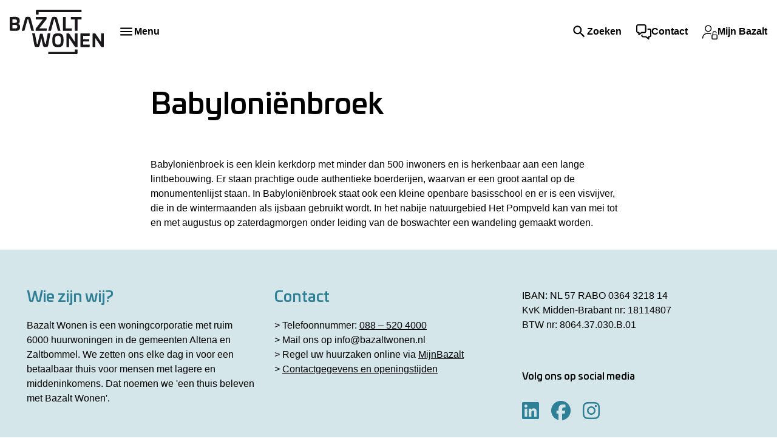

--- FILE ---
content_type: text/html; charset=utf-8
request_url: https://www.bazaltwonen.nl/storage/kennisbank-content/informatieplein/leefomgeving/buurt-en-wijkinformatie/gemeente-altena/babylonienbroek
body_size: 13415
content:
<!DOCTYPE html>
<html lang="nl" dir="ltr">
<head>
    <meta charset="utf-8">

<!-- 
	Ontwikkeld door Zig Websoftware
	bel voor meer informatie: 035-5241040 of ga naar https://www.zig.nl
	===

	This website is powered by TYPO3 - inspiring people to share!
	TYPO3 is a free open source Content Management Framework initially created by Kasper Skaarhoj and licensed under GNU/GPL.
	TYPO3 is copyright 1998-2026 of Kasper Skaarhoj. Extensions are copyright of their respective owners.
	Information and contribution at https://typo3.org/
-->


<title>Babyloniënbroek - Bazalt Wonen</title>
<meta name="generator" content="TYPO3 CMS">
<meta name="viewport" content="width=device-width, initial-scale=1.0">
<meta name="theme-color" content="#FFFFFF">
<meta name="msapplication-tilecolor" content="#FFFFFF">
<meta name="hupo_api_url" content="//hupo-api.zig365.nl/api/v1/bazaltwonen-prod/">

<link href="https://zds-cdn.zig365.nl/@zig-design-system-style/17.17.36/zds/style/style.css" rel="stylesheet" >
<link href="https://zds-cdn.zig365.nl/@zig-design-system-style/17.17.36/zds/style/themes/bazaltwonen/fonts.css" rel="stylesheet" >
<link href="https://zds-cdn.zig365.nl/@zig-design-system-style/17.17.36/zds/style/themes/bazaltwonen/tokens.css" rel="stylesheet" >
<link rel="stylesheet" href="/typo3temp/assets/compressed/merged-458ea97eb7b802426d670463c727b85e-e7eb214b79f940fa7913cff6017a894f.css?1769172129" media="all">
<link href="/_assets/ad8927e84ac4d76265df086510629ea1/Vite/assets/styles-CZSwi8CW.css" rel="stylesheet" >
<link href="/_assets/ad8927e84ac4d76265df086510629ea1/Vite/assets/Notifications-DvthCITx.css" rel="stylesheet" >
<link href="/_assets/ad8927e84ac4d76265df086510629ea1/Vite/assets/UnitFormatService-CbeVc1nf.css" rel="stylesheet" >
<link href="/_assets/ad8927e84ac4d76265df086510629ea1/Vite/assets/Search-BWLUo2nJ.css" rel="stylesheet" >
<link href="/_assets/ad8927e84ac4d76265df086510629ea1/Vite/assets/SmartAppBanner-Coq0UPC3.css" rel="stylesheet" >


<script><!-- Google Tag Manager -->
    (function(w,d,s,l,i){w[l]=w[l]||[];w[l].push({'gtm.start':
    new Date().getTime(),event:'gtm.js'});var f=d.getElementsByTagName(s)[0],
    j=d.createElement(s),dl=l!='dataLayer'?'&l='+l:'';j.async=true;j.src=
    'https://www.googletagmanager.com/gtm.js?id='+i+dl;f.parentNode.insertBefore(j,f);
    })(window,document,'script','dataLayer','GTM-PRMHMDH');
<!-- End Google Tag Manager --></script><script src="/_assets/93d1f5e96a2bd8334934aa391fa2812d/JavaScript/jQuery/jquery-3.6.4.min.js?1769166901"></script>
<script src="/_assets/93d1f5e96a2bd8334934aa391fa2812d/JavaScript/AngularManagement/angular.min.js?1769166901"></script>
<script src="/_assets/93d1f5e96a2bd8334934aa391fa2812d/JavaScript/AngularManagement/angular-delayed-bootstrap.js?1769166901"></script>
<script src="/_assets/f8b2b094201d06dae8db70ae8e88754c/jquery-focuspoint-2015-08-31/js/jquery.focuspoint.min.js?1738050938"></script>
<script src="/typo3temp/assets/compressed/merged-0179e3535ddcadc948e4d112a690649c.js?1769172129"></script>
<script src="/_assets/ed515b549be93bc6c39a3c8c9cf837d3/JavaScript/vendor.min.js?1769167002"></script>
<script crossorigin="anonymous" src="https://cdn.jsdelivr.net/npm/react@18/umd/react.production.min.js"></script>
<script crossorigin="anonymous" src="https://cdn.jsdelivr.net/npm/react-dom@18/umd/react-dom.production.min.js"></script>
<script id="Cookiebot" data-cbid="a32e2f33-4c65-4eb0-8240-9b1ab96e2c69" async="async" src="https://consent.cookiebot.eu/uc.js"></script>
<script id="tolkie-script" type="module" class="tolkieIntegrationScript" crossorigin="anonymous" data-tolkie-token="c40a79a02b422db11dca8b7b6bf57d6ac7ac3061" data-tolkie-state="separateButtons" defer="defer" src="https://app.tolkie.nl"></script>
<script type="module" src="https://zds-cdn.zig365.nl/@zig-design-system-ui-components/17.17.36/zds/ui-components/ui-components/ui-components.esm.js"></script>
<script type="module" src="https://zds-cdn.zig365.nl/@zig-design-system-react/17.17.36/lazy/index.js"></script>
<script>
/*TS_inlineJS*/



</script>

<link rel="apple-touch-icon" sizes="180x180" href="https://storage-customers.zig365.nl/bazaltwonen-ksp-web-hupo-portal-p-pub/fileadmin/favicons/apple-touch-icon.png">
<link rel="manifest" href="https://storage-customers.zig365.nl/bazaltwonen-ksp-web-hupo-portal-p-pub/fileadmin/favicons/site.webmanifest">
<link rel="icon" type="image/png" sizes="32x32" href="https://storage-customers.zig365.nl/bazaltwonen-ksp-web-hupo-portal-p-pub/fileadmin/favicons/favicon-32x32.png">
<link rel="icon" type="image/png" sizes="16x16" href="https://storage-customers.zig365.nl/bazaltwonen-ksp-web-hupo-portal-p-pub/fileadmin/favicons/favicon-16x16.png">
<link rel="mask-icon" href="https://storage-customers.zig365.nl/bazaltwonen-ksp-web-hupo-portal-p-pub/fileadmin/favicons/safari-pinned-tab.svg">
<link sizes="48x48" rel="shortcut icon" href="https://storage-customers.zig365.nl/bazaltwonen-ksp-web-hupo-portal-p-pub/fileadmin/favicons/favicon.ico">
<link rel="icon" href="https://storage-customers.zig365.nl/bazaltwonen-ksp-web-hupo-portal-p-pub/fileadmin/favicons/favicon.ico">

        <script>
            function googleTranslateElementInit() {
                let elementId;
                if (window.innerWidth < 840) {
                    elementId = 'google_translate_element_mobile';
                } else {
                    elementId = 'google_translate_element_desktop';
                }
                new google.translate.TranslateElement({pageLanguage: 'nl', excludedLanguages: ''}, elementId);
            }
        </script><script>window.MARATHON_APP_ID = '/azure-prd/bu-kcp/bazaltwonen/ksp/productie';</script><script>window.languageBase = '/';</script>
<link rel="canonical" href="https://www.bazaltwonen.nl/storage/kennisbank-content/informatieplein/leefomgeving/buurt-en-wijkinformatie/gemeente-altena/babylonienbroek">

<!-- This site is optimized with the Yoast SEO for TYPO3 plugin - https://yoast.com/typo3-extensions-seo/ -->
<script type="application/ld+json">[{"@context":"https:\/\/www.schema.org","@type":"BreadcrumbList","itemListElement":[{"@type":"ListItem","position":1,"item":{"@id":"\/","name":"Home"}},{"@type":"ListItem","position":2,"item":{"@id":"\/storage\/kennisbank-content","name":"Kennisbank"}},{"@type":"ListItem","position":3,"item":{"@id":"\/storage\/kennisbank-content\/informatieplein","name":"Informatieplein"}},{"@type":"ListItem","position":4,"item":{"@id":"\/storage\/kennisbank-content\/informatieplein\/huren-1\/huren-1","name":"WEBSITE KENNISBANK"}},{"@type":"ListItem","position":5,"item":{"@id":"\/storage\/kennisbank-content\/informatieplein\/leefomgeving","name":"Leefomgeving"}},{"@type":"ListItem","position":6,"item":{"@id":"\/storage\/kennisbank-content\/informatieplein\/leefomgeving\/buurt-en-wijkinformatie","name":"Buurt- en wijkinformatie"}},{"@type":"ListItem","position":7,"item":{"@id":"\/storage\/kennisbank-content\/informatieplein\/leefomgeving\/buurt-en-wijkinformatie\/gemeente-altena","name":"Gemeente Altena"}},{"@type":"ListItem","position":8,"item":{"@id":"\/storage\/kennisbank-content\/informatieplein\/leefomgeving\/buurt-en-wijkinformatie\/gemeente-altena\/babylonienbroek","name":"Babyloni\u00ebnbroek"}}]}]</script>
<script type="translations">{"tx_zigsitepackage.search.placeholder":{"value":"Hallo, waar bent u naar op zoek?","key":"zig_sitepackage\/Resources\/Private\/Language\/locallang.xlf:tx_zigsitepackage.search.placeholder"},"tx_zigsitepackage.search.showMore":{"value":"Bekijk meer","key":"zig_sitepackage\/Resources\/Private\/Language\/locallang.xlf:tx_zigsitepackage.search.showMore"},"tx_zigsitepackage.search.showLess":{"value":"Bekijk minder","key":"zig_sitepackage\/Resources\/Private\/Language\/locallang.xlf:tx_zigsitepackage.search.showLess"},"tx_zigsitepackage.search.news":{"value":"Nieuws","key":"zig_sitepackage\/Resources\/Private\/Language\/locallang.xlf:tx_zigsitepackage.search.news"},"tx_zigsitepackage.search.arrangeImmediately":{"value":"Direct regelen","key":"zig_sitepackage\/Resources\/Private\/Language\/locallang.xlf:tx_zigsitepackage.search.arrangeImmediately"},"tx_zigsitepackage.search.projects":{"value":"Projecten","key":"zig_sitepackage\/Resources\/Private\/Language\/locallang.xlf:tx_zigsitepackage.search.projects"},"tx_zigsitepackage.search.units":{"value":"Actueel aanbod","key":"zig_sitepackage\/Resources\/Private\/Language\/locallang.xlf:tx_zigsitepackage.search.units"},"tx_zigsitepackage.search.complexes":{"value":"Complexen","key":"zig_sitepackage\/Resources\/Private\/Language\/locallang.xlf:tx_zigsitepackage.search.complexes"},"tx_zigsitepackage.search.faq":{"value":"Vraag en antwoord","key":"zig_sitepackage\/Resources\/Private\/Language\/locallang.xlf:tx_zigsitepackage.search.faq"},"tx_zigsitepackage.search.downloads":{"value":"Documenten","key":"zig_sitepackage\/Resources\/Private\/Language\/locallang.xlf:tx_zigsitepackage.search.downloads"},"tx_zigsitepackage.search.other":{"value":"Overige resultaten","key":"zig_sitepackage\/Resources\/Private\/Language\/locallang.xlf:tx_zigsitepackage.search.other"},"tx_zigsitepackage.search.noResult.title":{"value":"Geen resultaten gevonden","key":"zig_sitepackage\/Resources\/Private\/Language\/locallang.xlf:tx_zigsitepackage.search.noResult.title"},"tx_zigsitepackage.search.noResult.searchTips":{"value":"Zoektips","key":"zig_sitepackage\/Resources\/Private\/Language\/locallang.xlf:tx_zigsitepackage.search.noResult.searchTips"},"tx_zigsitepackage.search.noResult.firstTip":{"value":"Zorg ervoor dat alle woorden juist gespeld zijn.","key":"zig_sitepackage\/Resources\/Private\/Language\/locallang.xlf:tx_zigsitepackage.search.noResult.firstTip"},"tx_zigsitepackage.search.noResult.secondTip":{"value":"Maak de zoekopdracht algemener.","key":"zig_sitepackage\/Resources\/Private\/Language\/locallang.xlf:tx_zigsitepackage.search.noResult.secondTip"},"tx_zigsitepackage.search.noResult.thirdTip":{"value":"Probeer een andere zoekopdracht.","key":"zig_sitepackage\/Resources\/Private\/Language\/locallang.xlf:tx_zigsitepackage.search.noResult.thirdTip"},"tx_zigsitepackage.search.noResult.contact":{"value":"Geen resultaat? Neem dan contact met ons op.","key":"zig_sitepackage\/Resources\/Private\/Language\/locallang.xlf:tx_zigsitepackage.search.noResult.contact"},"tx_zigsitepackage.search.readMore":{"value":"Lees verder","key":"zig_sitepackage\/Resources\/Private\/Language\/locallang.xlf:tx_zigsitepackage.search.readMore"},"tx_zigsitepackage.search.about":{"value":"over","key":"zig_sitepackage\/Resources\/Private\/Language\/locallang.xlf:tx_zigsitepackage.search.about"},"tx_zigsitepackage.smartAppBanner.view":{"value":"Bekijk","key":"zig_sitepackage\/Resources\/Private\/Language\/locallang.xlf:tx_zigsitepackage.smartAppBanner.view"},"tx_zigsitepackage.smartAppBanner.store.ios":{"value":"In de App Store","key":"zig_sitepackage\/Resources\/Private\/Language\/locallang.xlf:tx_zigsitepackage.smartAppBanner.store.ios"},"tx_zigsitepackage.smartAppBanner.store.android":{"value":"In Google Play","key":"zig_sitepackage\/Resources\/Private\/Language\/locallang.xlf:tx_zigsitepackage.smartAppBanner.store.android"},"tx_zigsitepackage.smartAppBanner.price":{"value":"Gratis","key":"zig_sitepackage\/Resources\/Private\/Language\/locallang.xlf:tx_zigsitepackage.smartAppBanner.price"},"unknownError":{"value":"Er is een onverwachte fout opgetreden","key":"zig_sitepackage\/Resources\/Private\/Language\/locallang.xlf:unknownError"},"alert.warning.title":{"value":"Let op!","key":"zig_sitepackage\/Resources\/Private\/Language\/locallang.xlf:alert.warning.title"}}</script>
</head>
<body class="zds-body "> 
<!-- Google Tag Manager (noscript) -->
<noscript><iframe src="https://www.googletagmanager.com/ns.html?id=GTM-PRMHMDH" height="0" width="0" style="display:none;visibility:hidden"></iframe></noscript>
<!-- End Google Tag Manager (noscript) -->











    







    <!-- Google tag (gtag.js) -->
    <script async="async" src="https://www.googletagmanager.com/gtag/js?id=G-RYHHMTC1SK" type="text/plain" data-cookieconsent="Statistics"></script>
    <script type="text/plain" data-cookieconsent="Statistics">
        window.dataLayer = window.dataLayer || [];
        function gtag(){dataLayer.push(arguments);}
        gtag('js', new Date());
        gtag('config', 'G-RYHHMTC1SK');
    </script>











<zds-config locale="nl"></zds-config>
<script>
    const config = document.querySelector('zds-config');
    customElements.whenDefined('zds-config').then(() => {
        config.setTranslationOverrides({
            validation: {
                patternMismatch: 'Dit veld bevat ongeldige tekens',
                rangeOverflow: 'De opgegeven waarde is te hoog',
                rangeUnderflow: 'De opgegeven waarde is te laag',
                stepMismatch: 'De opgegeven waarde valt niet binnen de mogelijke stappen',
                tooLong: 'De opgegeven waarde is te lang',
                tooShort: 'De opgegeven waarde is te kort',
                typeMismatch: 'De opgegeven waarde is incorrect',
                valueMissing: 'Dit verplichte veld is niet ingevuld'
            }
        });
    });
</script>


    <main>
        

<header>
    


    
    
    <div data-react-component="Notifications" data-page={&quot;fullWidth&quot;:0}></div>

    

<nav id="main-menu" prevent-search-popout>
    

    <zds-navigation
        id="main-navigation"
        skip-to-content-id="main-content"
        skip-to-content-text="Direct naar hoofdinhoud"
        
    >
        


    
        
            
                
                <zds-link slot="super-navigation" link="https://www.bazaltwonen.nl/werkenbij">Werken bij Bazalt Wonen</zds-link>
            
        

        

        
            <div slot="super-navigation">
                <div class="tolkie-button-wrapper">
                    <button class="tolkie-single-button tolkie-tool-button" tabindex="0" type="button">
                        <span class="t3js-icon icon icon-size-small icon-state-default icon-zig_sitepackage_question_mark" data-identifier="zig_sitepackage_question_mark" aria-hidden="true">
	<span class="icon-markup">
<img src="/_assets/ad8927e84ac4d76265df086510629ea1/Icons/question-mark.svg" width="16" height="16" alt="" />
	</span>
	
</span>
                        Leeshulp
                        

    






                    </button>
                </div>
            </div>
        


        
            <div slot="super-navigation">
                <zds-link position="start" id="high-contrast">Hoog contrast<zds-icon library="fa-solid" name="circle-half-stroke" size="4" slot="icon" /></zds-link>
                <zds-popout target="#high-contrast" trigger="click" position="start" strategy="fixed" style="--zds-popout-inset: 1rem;">
                    <div class="zds-flex-col zds-gap-3">
                        <zds-switch class="high-contrast">
                            Hoog contrast
                        </zds-switch>

                        
                    </div>
                </zds-popout>
            </div>
        

        

        
            <div slot="super-navigation">
                <div class="zds-flex-row zds-gap-3">
                    <img src="/_assets/ad8927e84ac4d76265df086510629ea1/Images/Google_Translate_logo.svg" width="16" height="16" alt="" />
                    <div id="google_translate_element_desktop"></div>
                </div>
            </div>
        
    



        <zds-navigation-logo class="zds-flex-1 md:zds-flex-none" width="155" src="https://storage-customers.zig365.nl/bazaltwonen-ksp-web-hupo-portal-p-pub/fileadmin/logo/logo.svg" link="/" alt="Logo" slot="logo"  mobile-width="50" overlap-behaviour="full"  position="default"></zds-navigation-logo>

        
            


        
        
    


    
            <zds-navigation-body aria-hidden="true" slot="link" class="zds-hidden xl:zds-block " identifier="body_0">
                <zds-navigation-link
                    slot="navigation-link"
                >
                    Ik huur
                    <zds-icon name="expand_more" size="5" slot="icon-end"></zds-icon>
                </zds-navigation-link>

                
                    <span slot="title">Regel uw woonzaken online met MijnBazalt!</span>
                
                
                    <span slot="subtext">
                        <p>Lees <zds-link href="/ik-ben-huurder/mijnbazaltwonen/wat-kunt-u-met-mijnbazaltwonen" loud link="/ik-ben-huurder/mijnbazaltwonen/wat-kunt-u-met-mijnbazaltwonen">hier</zds-link> wat u allemaal kunt met MijnBazalt.&nbsp;</p>
                    </span>
                
                <div class="zds-row">
                    
                        <div class="zds-col-12 sm:zds-col-6 lg:zds-col-4 zds-margin-bottom-6">
                            <zds-navigation-panel-link >
                            
                                <zds-icon slot="icon" sizing-type="square" library="fa-light" name="gears"></zds-icon>
                            
                            Reparaties en onderhoud
                            </zds-navigation-panel-link>
                            
                                
                                    <zds-navigation-panel-link link="/reparatiemelden" level="2">Online uw reparatie melden</zds-navigation-panel-link>
                                
                                    <zds-navigation-panel-link link="/ik-ben-huurder/reparaties-en-onderhoud/spoed-reparatie/spoed-reparatie" level="2">Spoedreparatie</zds-navigation-panel-link>
                                
                                    <zds-navigation-panel-link link="/ik-ben-huurder/reparaties-en-onderhoud/alles-over-onderhoud" level="2">Alles over onderhoud</zds-navigation-panel-link>
                                
                                    <zds-navigation-panel-link link="/klussen" level="2">Klussen in uw woning</zds-navigation-panel-link>
                                
                                    <zds-navigation-panel-link link="/ik-ben-huurder/reparaties-en-onderhoud/schade-aan-uw-woning" level="2">Schade aan uw woning</zds-navigation-panel-link>
                                
                                    <zds-navigation-panel-link link="/ik-ben-huurder/extra-diensten" level="2">Extra diensten</zds-navigation-panel-link>
                                
                            
                        </div>
                    
                        <div class="zds-col-12 sm:zds-col-6 lg:zds-col-4 zds-margin-bottom-6">
                            <zds-navigation-panel-link >
                            
                                <zds-icon slot="icon" sizing-type="square" library="fa-solid" name="euro-sign"></zds-icon>
                            
                            Geldzaken
                            </zds-navigation-panel-link>
                            
                                
                                    <zds-navigation-panel-link link="/ik-ben-huurder/huur-en-betalingen/huur-betalen" level="2">Huur betalen</zds-navigation-panel-link>
                                
                                    <zds-navigation-panel-link link="/problemenmethuurbetalen" level="2">Problemen met huur betalen</zds-navigation-panel-link>
                                
                                    <zds-navigation-panel-link link="/huuraanpassing" level="2">Huurverhoging</zds-navigation-panel-link>
                                
                                    <zds-navigation-panel-link link="/ik-ben-huurder/huur-en-betalingen/huurtoeslag" level="2">Huurtoeslag</zds-navigation-panel-link>
                                
                            
                        </div>
                    
                        <div class="zds-col-12 sm:zds-col-6 lg:zds-col-4 zds-margin-bottom-6">
                            <zds-navigation-panel-link >
                            
                                <zds-icon slot="icon" sizing-type="square" library="fa-light" name="file-lines"></zds-icon>
                            
                            Huurovereenkomst
                            </zds-navigation-panel-link>
                            
                                
                                    <zds-navigation-panel-link link="/woonvoorwaarden" level="2">Uw rechten en plichten</zds-navigation-panel-link>
                                
                                    <zds-navigation-panel-link link="/ik-ben-huurder/huurovereenkomst/veranderde-woonsituatie" level="2">Wijzig hoe u woont</zds-navigation-panel-link>
                                
                                    <zds-navigation-panel-link link="/servicekosten" level="2">Servicekosten</zds-navigation-panel-link>
                                
                            
                        </div>
                    
                        <div class="zds-col-12 sm:zds-col-6 lg:zds-col-4 zds-margin-bottom-6">
                            <zds-navigation-panel-link >
                            
                                <zds-icon slot="icon" sizing-type="square" library="fa-light" name="truck"></zds-icon>
                            
                            Verhuizen
                            </zds-navigation-panel-link>
                            
                                
                                    <zds-navigation-panel-link link="/huuropzeggen" level="2">Huur opzeggen</zds-navigation-panel-link>
                                
                                    <zds-navigation-panel-link link="/ik-ben-huurder/verhuizen/woningruil" level="2">Woningruil</zds-navigation-panel-link>
                                
                            
                        </div>
                    
                        <div class="zds-col-12 sm:zds-col-6 lg:zds-col-4 zds-margin-bottom-6">
                            <zds-navigation-panel-link >
                            
                                <zds-icon slot="icon" sizing-type="square" library="fa-brands" name="envira"></zds-icon>
                            
                            Leefomgeving
                            </zds-navigation-panel-link>
                            
                                
                                    <zds-navigation-panel-link link="https://www.bazaltwonen.nl/onsbazaltteam" level="2">Buurt en wijkinformatie</zds-navigation-panel-link>
                                
                                    <zds-navigation-panel-link link="/overlast" level="2">Overlast melden</zds-navigation-panel-link>
                                
                                    <zds-navigation-panel-link link="/ik-ben-huurder/leefomgeving/leefbaarheid" level="2">Leefbaarheid</zds-navigation-panel-link>
                                
                                    <zds-navigation-panel-link link="/woonfraude" level="2">Woonfraude</zds-navigation-panel-link>
                                
                            
                        </div>
                    
                        <div class="zds-col-12 sm:zds-col-6 lg:zds-col-4 zds-margin-bottom-6">
                            <zds-navigation-panel-link >
                            
                                <zds-icon slot="icon" sizing-type="square" library="fa-light" name="plug"></zds-icon>
                            
                            Duurzaam wonen
                            </zds-navigation-panel-link>
                            
                                
                                    <zds-navigation-panel-link link="/ik-ben-huurder/duurzaam-wonen/woningen-verduurzamen" level="2">Woningen verduurzamen</zds-navigation-panel-link>
                                
                                    <zds-navigation-panel-link link="/wattwoning" level="2">Wonen in een WATT-woning</zds-navigation-panel-link>
                                
                                    <zds-navigation-panel-link link="/energie-besparen" level="2">Energie besparen</zds-navigation-panel-link>
                                
                                    <zds-navigation-panel-link link="/duurzaamwonen" level="2">Duurzaamheidsprojecten</zds-navigation-panel-link>
                                
                                    <zds-navigation-panel-link link="/zonnepanelen" level="2">Zonnepanelen</zds-navigation-panel-link>
                                
                            
                        </div>
                    
                        <div class="zds-col-12 sm:zds-col-6 lg:zds-col-4 zds-margin-bottom-6">
                            <zds-navigation-panel-link >
                            
                                <zds-icon slot="icon" sizing-type="square" library="fa-light" name="user-lock"></zds-icon>
                            
                            MijnBazalt
                            </zds-navigation-panel-link>
                            
                                
                                    <zds-navigation-panel-link link="/ik-ben-huurder/mijnbazaltwonen/wat-kunt-u-met-mijnbazaltwonen" level="2">Wat kunt u met MijnBazalt?</zds-navigation-panel-link>
                                
                                    <zds-navigation-panel-link link="/ik-ben-huurder/mijnbazaltwonen/inloggen" level="2">Inloggen</zds-navigation-panel-link>
                                
                            
                        </div>
                    
                </div>
            </zds-navigation-body>
        

    
            <zds-navigation-body aria-hidden="true" slot="link" class="zds-hidden xl:zds-block " identifier="body_1">
                <zds-navigation-link
                    slot="navigation-link"
                >
                    Ik zoek
                    <zds-icon name="expand_more" size="5" slot="icon-end"></zds-icon>
                </zds-navigation-link>

                
                    <span slot="title">Bekijk ons aanbod!</span>
                
                
                    <span slot="subtext">
                        <p>Ons aanbod is te vinden op <zds-link href="http://www.woongaard.mijndak.nl" loud link="http://www.woongaard.mijndak.nl" target="_blank" link-target="_blank" rel="noreferrer">www.woongaard.mijndak.nl</zds-link></p>
                    </span>
                
                <div class="zds-row">
                    
                        <div class="zds-col-12 sm:zds-col-6 lg:zds-col-4 zds-margin-bottom-6">
                            <zds-navigation-panel-link >
                            
                                <zds-icon slot="icon" sizing-type="square" library="fa-solid" name="house-chimney"></zds-icon>
                            
                            Sociale huurwoning
                            </zds-navigation-panel-link>
                            
                                
                                    <zds-navigation-panel-link link="/woningzoeken" level="2">Woning zoeken</zds-navigation-panel-link>
                                
                                    <zds-navigation-panel-link link="/passendtoewijzen" level="2">Passend toewijzen</zds-navigation-panel-link>
                                
                                    <zds-navigation-panel-link link="/ik-zoek-een-huis/huren/woning-gevonden" level="2">Woning gevonden</zds-navigation-panel-link>
                                
                                    <zds-navigation-panel-link link="/ik-zoek/sociale-huurwoning/urgentie" level="2">Urgentie</zds-navigation-panel-link>
                                
                                    <zds-navigation-panel-link link="/ik-zoek-een-huis/sociale-huurwoning/friends-woning" level="2">Friends woning</zds-navigation-panel-link>
                                
                                    <zds-navigation-panel-link link="/ik-zoek-een-huis/sociale-huurwoning/friends-woning-1" level="2">Veelgestelde vragen appartementen De Nachtegaal Zaltbommel</zds-navigation-panel-link>
                                
                            
                        </div>
                    
                        <div class="zds-col-12 sm:zds-col-6 lg:zds-col-4 zds-margin-bottom-6">
                            <zds-navigation-panel-link >
                            
                                <zds-icon slot="icon" sizing-type="square" library="fa-solid" name="house-chimney"></zds-icon>
                            
                            Vrije sectorwoning en midden huurwoning
                            </zds-navigation-panel-link>
                            
                                
                                    <zds-navigation-panel-link link="/ik-zoek-een-huis/vrije-sector-huurwoning/woning-gevonden" level="2">Woning gevonden</zds-navigation-panel-link>
                                
                                    <zds-navigation-panel-link link="/ik-zoek-een-huis/vrije-sector-huurwoning/voorwaarden-vrije-sector-en-middenhuur" level="2">Regels vrije sector en middenhuur</zds-navigation-panel-link>
                                
                            
                        </div>
                    
                        <div class="zds-col-12 sm:zds-col-6 lg:zds-col-4 zds-margin-bottom-6">
                            <zds-navigation-panel-link >
                            
                                <zds-icon slot="icon" sizing-type="square" library="fa-solid" name="house-chimney"></zds-icon>
                            
                            Koopwoning
                            </zds-navigation-panel-link>
                            
                                
                                    <zds-navigation-panel-link link="/ik-zoek-een-huis/koopwoning/standaard-titel" level="2">Huurwoning kopen</zds-navigation-panel-link>
                                
                                    <zds-navigation-panel-link link="http://www.bouwlinie.nl" level="2">Nieuwbouwprojecten</zds-navigation-panel-link>
                                
                            
                        </div>
                    
                        <div class="zds-col-12 sm:zds-col-6 lg:zds-col-4 zds-margin-bottom-6">
                            <zds-navigation-panel-link >
                            
                                <zds-icon slot="icon" sizing-type="square" library="fa-solid" name="building"></zds-icon>
                            
                            Bedrijfsruimte
                            </zds-navigation-panel-link>
                            
                                
                                    <zds-navigation-panel-link link="/ik-zoek-een-huis/bedrijfsruimte-huren" level="2">Voorwaarden bedrijfsruimte huren</zds-navigation-panel-link>
                                
                                    <zds-navigation-panel-link link="/ik-ben-huurder/reparaties-en-onderhoud/bijzonder-bezit" level="2">Bijzonder bezit</zds-navigation-panel-link>
                                
                            
                        </div>
                    
                        <div class="zds-col-12 sm:zds-col-6 lg:zds-col-4 zds-margin-bottom-6">
                            <zds-navigation-panel-link >
                            
                                <zds-icon slot="icon" sizing-type="square" library="fa-solid" name="circle-parking"></zds-icon>
                            
                            Parkeerplaats en garage
                            </zds-navigation-panel-link>
                            
                                
                                    <zds-navigation-panel-link link="/ik-zoek-een-huis/parkeerplaats-of-garage-huren" level="2">Voorwaarden parkeerplaats of garage huren</zds-navigation-panel-link>
                                
                            
                        </div>
                    
                        <div class="zds-col-12 sm:zds-col-6 lg:zds-col-4 zds-margin-bottom-6">
                            <zds-navigation-panel-link >
                            
                                <zds-icon slot="icon" sizing-type="square" library="fa-solid" name="truck-container"></zds-icon>
                            
                            Nieuwbouw
                            </zds-navigation-panel-link>
                            
                                
                                    <zds-navigation-panel-link link="http://www.bouwlinie.nl" level="2">Nieuwbouwprojecten</zds-navigation-panel-link>
                                
                            
                        </div>
                    
                </div>
            </zds-navigation-body>
        

    
            <zds-navigation-body aria-hidden="true" slot="link" class="zds-hidden xl:zds-block zds-margin-right-auto" identifier="body_2">
                <zds-navigation-link
                    slot="navigation-link"
                >
                    Over Bazalt Wonen
                    <zds-icon name="expand_more" size="5" slot="icon-end"></zds-icon>
                </zds-navigation-link>

                
                    <span slot="title">Over Bazalt Wonen</span>
                
                
                    <span slot="subtext">
                        <p>Bazalt Wonen is een eigentijdse woningcorporatie in de Bommelerwaard en Altena. We hebben bijna 7.000&nbsp;woningen en diverse andere (verhuur)eenheden in 16&nbsp;kernen, verdeeld over de gemeenten Zaltbommel en Altena. Daarnaast bieden wij volkshuisvestelijke ondersteuning op Saba en Sint Eustatius in Caribisch Nederland.</p>
                    </span>
                
                <div class="zds-row">
                    
                        <div class="zds-col-12 sm:zds-col-6 lg:zds-col-4 zds-margin-bottom-6">
                            <zds-navigation-panel-link >
                            
                                <zds-icon slot="icon" sizing-type="square" library="fa-light" name="users"></zds-icon>
                            
                            Organisatie
                            </zds-navigation-panel-link>
                            
                                
                                    <zds-navigation-panel-link link="/over-bazaltwonen/organisatie/over-bazaltwonen" level="2">Over Bazalt Wonen</zds-navigation-panel-link>
                                
                                    <zds-navigation-panel-link link="/over-bazaltwonen/organisatie/missie-en-visie" level="2">Missie en visie</zds-navigation-panel-link>
                                
                                    <zds-navigation-panel-link link="/visitatie" level="2">Visitatie</zds-navigation-panel-link>
                                
                                    <zds-navigation-panel-link link="/over-bazaltwonen/organisatie/governance" level="2">Governance</zds-navigation-panel-link>
                                
                                    <zds-navigation-panel-link link="/over-bazaltwonen/organisatie/klanttevredenheid" level="2">Klanttevredenheid</zds-navigation-panel-link>
                                
                            
                        </div>
                    
                        <div class="zds-col-12 sm:zds-col-6 lg:zds-col-4 zds-margin-bottom-6">
                            <zds-navigation-panel-link >
                            
                                <zds-icon slot="icon" sizing-type="square" library="fa-light" name="handshake"></zds-icon>
                            
                            Samenwerking
                            </zds-navigation-panel-link>
                            
                                
                                    <zds-navigation-panel-link link="/over-bazaltwonen/samenwerking/onze-huurdersverenigingen" level="2">Onze huurdersverenigingen</zds-navigation-panel-link>
                                
                                    <zds-navigation-panel-link link="/over-bazaltwonen/samenwerking/andere-partners" level="2">Onze partners</zds-navigation-panel-link>
                                
                                    <zds-navigation-panel-link link="/over-bazaltwonen/organisatie/prestatieafspraken" level="2">Prestatieafspraken</zds-navigation-panel-link>
                                
                            
                        </div>
                    
                        <div class="zds-col-12 sm:zds-col-6 lg:zds-col-4 zds-margin-bottom-6">
                            <zds-navigation-panel-link >
                            
                                <zds-icon slot="icon" sizing-type="square" library="fa-light" name="newspaper"></zds-icon>
                            
                            Nieuws en documenten
                            </zds-navigation-panel-link>
                            
                                
                                    <zds-navigation-panel-link link="/over-bazaltwonen/nieuws-en-documenten/laatste-nieuws" level="2">Laatste nieuws</zds-navigation-panel-link>
                                
                                    <zds-navigation-panel-link link="/over-bazaltwonen/nieuws-en-documenten/jaardocumenten-over-bazaltwonen" level="2">Publicaties en documenten</zds-navigation-panel-link>
                                
                                    <zds-navigation-panel-link link="/bazaltkrant" level="2">De Bazaltkrant</zds-navigation-panel-link>
                                
                            
                        </div>
                    
                        <div class="zds-col-12 sm:zds-col-6 lg:zds-col-4 zds-margin-bottom-6">
                            <zds-navigation-panel-link >
                            
                            Contact
                            </zds-navigation-panel-link>
                            
                                
                                    <zds-navigation-panel-link link="/contact" level="2">Contactgegevens</zds-navigation-panel-link>
                                
                                    <zds-navigation-panel-link link="/klachtindienen" level="2">Klacht indienen</zds-navigation-panel-link>
                                
                                    <zds-navigation-panel-link link="/digitaalklantpanel" level="2">Meepraten met Bazalt Wonen</zds-navigation-panel-link>
                                
                            
                        </div>
                    
                        <div class="zds-col-12 sm:zds-col-6 lg:zds-col-4 zds-margin-bottom-6">
                            <zds-navigation-panel-link >
                            
                                <zds-icon slot="icon" sizing-type="square" library="fa-light" name="briefcase"></zds-icon>
                            
                            Vacatures
                            </zds-navigation-panel-link>
                            
                                
                                    <zds-navigation-panel-link link="https://banen.bazaltwonen.nl/" level="2">Werken bij Bazalt Wonen</zds-navigation-panel-link>
                                
                            
                        </div>
                    
                </div>
            </zds-navigation-body>
        




        
        // Always render the hamburger menu for phone users
        
<zds-navigation-body aria-hidden="true" slot="link" class="zds-flex-none md:zds-flex-1 xl:zds-hidden" identifier="main-body">
    <zds-navigation-link slot="navigation-link">
        <zds-icon name="menu" slot="icon-start"></zds-icon>
        <span class="zds-hidden md:zds-block">Menu</span>
    </zds-navigation-link>

    

    
            <zds-navigation-panel header="Ik huur" identifier="51">
                <zds-navigation-body-link
                    data-zds-navigation-body-animate
                    
                    slot="body-link"
                >
                    
                    Ik huur
                </zds-navigation-body-link>

                
                    <span slot="title" data-zds-navigation-panel-animate>Regel uw woonzaken online met MijnBazalt!</span>
                
                
                    <span slot="subtext" data-zds-navigation-panel-animate>
                        <p>Lees <zds-link href="/ik-ben-huurder/mijnbazaltwonen/wat-kunt-u-met-mijnbazaltwonen" loud link="/ik-ben-huurder/mijnbazaltwonen/wat-kunt-u-met-mijnbazaltwonen">hier</zds-link> wat u allemaal kunt met MijnBazalt.&nbsp;</p>
                    </span>
                
                <div class="zds-row">
                    
                        <div class="zds-col-12 sm:zds-col-6 lg:zds-col-4 zds-margin-bottom-6">
                            <zds-navigation-panel-link data-zds-navigation-panel-animate >
                            
                                <zds-icon slot="icon" size="inherit" sizing-type="square" library="fa-light" name="gears"></zds-icon>
                            
                            Reparaties en onderhoud
                            </zds-navigation-panel-link>
                            
                                
                                    <zds-navigation-panel-link data-zds-navigation-panel-animate link="/reparatiemelden" level="2">Online uw reparatie melden</zds-navigation-panel-link>
                                
                                    <zds-navigation-panel-link data-zds-navigation-panel-animate link="/ik-ben-huurder/reparaties-en-onderhoud/spoed-reparatie/spoed-reparatie" level="2">Spoedreparatie</zds-navigation-panel-link>
                                
                                    <zds-navigation-panel-link data-zds-navigation-panel-animate link="/ik-ben-huurder/reparaties-en-onderhoud/alles-over-onderhoud" level="2">Alles over onderhoud</zds-navigation-panel-link>
                                
                                    <zds-navigation-panel-link data-zds-navigation-panel-animate link="/klussen" level="2">Klussen in uw woning</zds-navigation-panel-link>
                                
                                    <zds-navigation-panel-link data-zds-navigation-panel-animate link="/ik-ben-huurder/reparaties-en-onderhoud/schade-aan-uw-woning" level="2">Schade aan uw woning</zds-navigation-panel-link>
                                
                                    <zds-navigation-panel-link data-zds-navigation-panel-animate link="/ik-ben-huurder/extra-diensten" level="2">Extra diensten</zds-navigation-panel-link>
                                
                            
                        </div>
                    
                        <div class="zds-col-12 sm:zds-col-6 lg:zds-col-4 zds-margin-bottom-6">
                            <zds-navigation-panel-link data-zds-navigation-panel-animate >
                            
                                <zds-icon slot="icon" size="inherit" sizing-type="square" library="fa-solid" name="euro-sign"></zds-icon>
                            
                            Geldzaken
                            </zds-navigation-panel-link>
                            
                                
                                    <zds-navigation-panel-link data-zds-navigation-panel-animate link="/ik-ben-huurder/huur-en-betalingen/huur-betalen" level="2">Huur betalen</zds-navigation-panel-link>
                                
                                    <zds-navigation-panel-link data-zds-navigation-panel-animate link="/problemenmethuurbetalen" level="2">Problemen met huur betalen</zds-navigation-panel-link>
                                
                                    <zds-navigation-panel-link data-zds-navigation-panel-animate link="/huuraanpassing" level="2">Huurverhoging</zds-navigation-panel-link>
                                
                                    <zds-navigation-panel-link data-zds-navigation-panel-animate link="/ik-ben-huurder/huur-en-betalingen/huurtoeslag" level="2">Huurtoeslag</zds-navigation-panel-link>
                                
                            
                        </div>
                    
                        <div class="zds-col-12 sm:zds-col-6 lg:zds-col-4 zds-margin-bottom-6">
                            <zds-navigation-panel-link data-zds-navigation-panel-animate >
                            
                                <zds-icon slot="icon" size="inherit" sizing-type="square" library="fa-light" name="file-lines"></zds-icon>
                            
                            Huurovereenkomst
                            </zds-navigation-panel-link>
                            
                                
                                    <zds-navigation-panel-link data-zds-navigation-panel-animate link="/woonvoorwaarden" level="2">Uw rechten en plichten</zds-navigation-panel-link>
                                
                                    <zds-navigation-panel-link data-zds-navigation-panel-animate link="/ik-ben-huurder/huurovereenkomst/veranderde-woonsituatie" level="2">Wijzig hoe u woont</zds-navigation-panel-link>
                                
                                    <zds-navigation-panel-link data-zds-navigation-panel-animate link="/servicekosten" level="2">Servicekosten</zds-navigation-panel-link>
                                
                            
                        </div>
                    
                        <div class="zds-col-12 sm:zds-col-6 lg:zds-col-4 zds-margin-bottom-6">
                            <zds-navigation-panel-link data-zds-navigation-panel-animate >
                            
                                <zds-icon slot="icon" size="inherit" sizing-type="square" library="fa-light" name="truck"></zds-icon>
                            
                            Verhuizen
                            </zds-navigation-panel-link>
                            
                                
                                    <zds-navigation-panel-link data-zds-navigation-panel-animate link="/huuropzeggen" level="2">Huur opzeggen</zds-navigation-panel-link>
                                
                                    <zds-navigation-panel-link data-zds-navigation-panel-animate link="/ik-ben-huurder/verhuizen/woningruil" level="2">Woningruil</zds-navigation-panel-link>
                                
                            
                        </div>
                    
                        <div class="zds-col-12 sm:zds-col-6 lg:zds-col-4 zds-margin-bottom-6">
                            <zds-navigation-panel-link data-zds-navigation-panel-animate >
                            
                                <zds-icon slot="icon" size="inherit" sizing-type="square" library="fa-brands" name="envira"></zds-icon>
                            
                            Leefomgeving
                            </zds-navigation-panel-link>
                            
                                
                                    <zds-navigation-panel-link data-zds-navigation-panel-animate link="https://www.bazaltwonen.nl/onsbazaltteam" level="2">Buurt en wijkinformatie</zds-navigation-panel-link>
                                
                                    <zds-navigation-panel-link data-zds-navigation-panel-animate link="/overlast" level="2">Overlast melden</zds-navigation-panel-link>
                                
                                    <zds-navigation-panel-link data-zds-navigation-panel-animate link="/ik-ben-huurder/leefomgeving/leefbaarheid" level="2">Leefbaarheid</zds-navigation-panel-link>
                                
                                    <zds-navigation-panel-link data-zds-navigation-panel-animate link="/woonfraude" level="2">Woonfraude</zds-navigation-panel-link>
                                
                            
                        </div>
                    
                        <div class="zds-col-12 sm:zds-col-6 lg:zds-col-4 zds-margin-bottom-6">
                            <zds-navigation-panel-link data-zds-navigation-panel-animate >
                            
                                <zds-icon slot="icon" size="inherit" sizing-type="square" library="fa-light" name="plug"></zds-icon>
                            
                            Duurzaam wonen
                            </zds-navigation-panel-link>
                            
                                
                                    <zds-navigation-panel-link data-zds-navigation-panel-animate link="/ik-ben-huurder/duurzaam-wonen/woningen-verduurzamen" level="2">Woningen verduurzamen</zds-navigation-panel-link>
                                
                                    <zds-navigation-panel-link data-zds-navigation-panel-animate link="/wattwoning" level="2">Wonen in een WATT-woning</zds-navigation-panel-link>
                                
                                    <zds-navigation-panel-link data-zds-navigation-panel-animate link="/energie-besparen" level="2">Energie besparen</zds-navigation-panel-link>
                                
                                    <zds-navigation-panel-link data-zds-navigation-panel-animate link="/duurzaamwonen" level="2">Duurzaamheidsprojecten</zds-navigation-panel-link>
                                
                                    <zds-navigation-panel-link data-zds-navigation-panel-animate link="/zonnepanelen" level="2">Zonnepanelen</zds-navigation-panel-link>
                                
                            
                        </div>
                    
                        <div class="zds-col-12 sm:zds-col-6 lg:zds-col-4 zds-margin-bottom-6">
                            <zds-navigation-panel-link data-zds-navigation-panel-animate >
                            
                                <zds-icon slot="icon" size="inherit" sizing-type="square" library="fa-light" name="user-lock"></zds-icon>
                            
                            MijnBazalt
                            </zds-navigation-panel-link>
                            
                                
                                    <zds-navigation-panel-link data-zds-navigation-panel-animate link="/ik-ben-huurder/mijnbazaltwonen/wat-kunt-u-met-mijnbazaltwonen" level="2">Wat kunt u met MijnBazalt?</zds-navigation-panel-link>
                                
                                    <zds-navigation-panel-link data-zds-navigation-panel-animate link="/ik-ben-huurder/mijnbazaltwonen/inloggen" level="2">Inloggen</zds-navigation-panel-link>
                                
                            
                        </div>
                    
                </div>
            </zds-navigation-panel>
        

    
            <zds-navigation-panel header="Ik zoek" identifier="3">
                <zds-navigation-body-link
                    data-zds-navigation-body-animate
                    
                    slot="body-link"
                >
                    
                    Ik zoek
                </zds-navigation-body-link>

                
                    <span slot="title" data-zds-navigation-panel-animate>Bekijk ons aanbod!</span>
                
                
                    <span slot="subtext" data-zds-navigation-panel-animate>
                        <p>Ons aanbod is te vinden op <zds-link href="http://www.woongaard.mijndak.nl" loud link="http://www.woongaard.mijndak.nl" target="_blank" link-target="_blank" rel="noreferrer">www.woongaard.mijndak.nl</zds-link></p>
                    </span>
                
                <div class="zds-row">
                    
                        <div class="zds-col-12 sm:zds-col-6 lg:zds-col-4 zds-margin-bottom-6">
                            <zds-navigation-panel-link data-zds-navigation-panel-animate >
                            
                                <zds-icon slot="icon" size="inherit" sizing-type="square" library="fa-solid" name="house-chimney"></zds-icon>
                            
                            Sociale huurwoning
                            </zds-navigation-panel-link>
                            
                                
                                    <zds-navigation-panel-link data-zds-navigation-panel-animate link="/woningzoeken" level="2">Woning zoeken</zds-navigation-panel-link>
                                
                                    <zds-navigation-panel-link data-zds-navigation-panel-animate link="/passendtoewijzen" level="2">Passend toewijzen</zds-navigation-panel-link>
                                
                                    <zds-navigation-panel-link data-zds-navigation-panel-animate link="/ik-zoek-een-huis/huren/woning-gevonden" level="2">Woning gevonden</zds-navigation-panel-link>
                                
                                    <zds-navigation-panel-link data-zds-navigation-panel-animate link="/ik-zoek/sociale-huurwoning/urgentie" level="2">Urgentie</zds-navigation-panel-link>
                                
                                    <zds-navigation-panel-link data-zds-navigation-panel-animate link="/ik-zoek-een-huis/sociale-huurwoning/friends-woning" level="2">Friends woning</zds-navigation-panel-link>
                                
                                    <zds-navigation-panel-link data-zds-navigation-panel-animate link="/ik-zoek-een-huis/sociale-huurwoning/friends-woning-1" level="2">Veelgestelde vragen appartementen De Nachtegaal Zaltbommel</zds-navigation-panel-link>
                                
                            
                        </div>
                    
                        <div class="zds-col-12 sm:zds-col-6 lg:zds-col-4 zds-margin-bottom-6">
                            <zds-navigation-panel-link data-zds-navigation-panel-animate >
                            
                                <zds-icon slot="icon" size="inherit" sizing-type="square" library="fa-solid" name="house-chimney"></zds-icon>
                            
                            Vrije sectorwoning en midden huurwoning
                            </zds-navigation-panel-link>
                            
                                
                                    <zds-navigation-panel-link data-zds-navigation-panel-animate link="/ik-zoek-een-huis/vrije-sector-huurwoning/woning-gevonden" level="2">Woning gevonden</zds-navigation-panel-link>
                                
                                    <zds-navigation-panel-link data-zds-navigation-panel-animate link="/ik-zoek-een-huis/vrije-sector-huurwoning/voorwaarden-vrije-sector-en-middenhuur" level="2">Regels vrije sector en middenhuur</zds-navigation-panel-link>
                                
                            
                        </div>
                    
                        <div class="zds-col-12 sm:zds-col-6 lg:zds-col-4 zds-margin-bottom-6">
                            <zds-navigation-panel-link data-zds-navigation-panel-animate >
                            
                                <zds-icon slot="icon" size="inherit" sizing-type="square" library="fa-solid" name="house-chimney"></zds-icon>
                            
                            Koopwoning
                            </zds-navigation-panel-link>
                            
                                
                                    <zds-navigation-panel-link data-zds-navigation-panel-animate link="/ik-zoek-een-huis/koopwoning/standaard-titel" level="2">Huurwoning kopen</zds-navigation-panel-link>
                                
                                    <zds-navigation-panel-link data-zds-navigation-panel-animate link="http://www.bouwlinie.nl" level="2">Nieuwbouwprojecten</zds-navigation-panel-link>
                                
                            
                        </div>
                    
                        <div class="zds-col-12 sm:zds-col-6 lg:zds-col-4 zds-margin-bottom-6">
                            <zds-navigation-panel-link data-zds-navigation-panel-animate >
                            
                                <zds-icon slot="icon" size="inherit" sizing-type="square" library="fa-solid" name="building"></zds-icon>
                            
                            Bedrijfsruimte
                            </zds-navigation-panel-link>
                            
                                
                                    <zds-navigation-panel-link data-zds-navigation-panel-animate link="/ik-zoek-een-huis/bedrijfsruimte-huren" level="2">Voorwaarden bedrijfsruimte huren</zds-navigation-panel-link>
                                
                                    <zds-navigation-panel-link data-zds-navigation-panel-animate link="/ik-ben-huurder/reparaties-en-onderhoud/bijzonder-bezit" level="2">Bijzonder bezit</zds-navigation-panel-link>
                                
                            
                        </div>
                    
                        <div class="zds-col-12 sm:zds-col-6 lg:zds-col-4 zds-margin-bottom-6">
                            <zds-navigation-panel-link data-zds-navigation-panel-animate >
                            
                                <zds-icon slot="icon" size="inherit" sizing-type="square" library="fa-solid" name="circle-parking"></zds-icon>
                            
                            Parkeerplaats en garage
                            </zds-navigation-panel-link>
                            
                                
                                    <zds-navigation-panel-link data-zds-navigation-panel-animate link="/ik-zoek-een-huis/parkeerplaats-of-garage-huren" level="2">Voorwaarden parkeerplaats of garage huren</zds-navigation-panel-link>
                                
                            
                        </div>
                    
                        <div class="zds-col-12 sm:zds-col-6 lg:zds-col-4 zds-margin-bottom-6">
                            <zds-navigation-panel-link data-zds-navigation-panel-animate >
                            
                                <zds-icon slot="icon" size="inherit" sizing-type="square" library="fa-solid" name="truck-container"></zds-icon>
                            
                            Nieuwbouw
                            </zds-navigation-panel-link>
                            
                                
                                    <zds-navigation-panel-link data-zds-navigation-panel-animate link="http://www.bouwlinie.nl" level="2">Nieuwbouwprojecten</zds-navigation-panel-link>
                                
                            
                        </div>
                    
                </div>
            </zds-navigation-panel>
        

    
            <zds-navigation-panel header="Over Bazalt Wonen" identifier="1111">
                <zds-navigation-body-link
                    data-zds-navigation-body-animate
                    
                    slot="body-link"
                >
                    
                    Over Bazalt Wonen
                </zds-navigation-body-link>

                
                    <span slot="title" data-zds-navigation-panel-animate>Over Bazalt Wonen</span>
                
                
                    <span slot="subtext" data-zds-navigation-panel-animate>
                        <p>Bazalt Wonen is een eigentijdse woningcorporatie in de Bommelerwaard en Altena. We hebben bijna 7.000&nbsp;woningen en diverse andere (verhuur)eenheden in 16&nbsp;kernen, verdeeld over de gemeenten Zaltbommel en Altena. Daarnaast bieden wij volkshuisvestelijke ondersteuning op Saba en Sint Eustatius in Caribisch Nederland.</p>
                    </span>
                
                <div class="zds-row">
                    
                        <div class="zds-col-12 sm:zds-col-6 lg:zds-col-4 zds-margin-bottom-6">
                            <zds-navigation-panel-link data-zds-navigation-panel-animate >
                            
                                <zds-icon slot="icon" size="inherit" sizing-type="square" library="fa-light" name="users"></zds-icon>
                            
                            Organisatie
                            </zds-navigation-panel-link>
                            
                                
                                    <zds-navigation-panel-link data-zds-navigation-panel-animate link="/over-bazaltwonen/organisatie/over-bazaltwonen" level="2">Over Bazalt Wonen</zds-navigation-panel-link>
                                
                                    <zds-navigation-panel-link data-zds-navigation-panel-animate link="/over-bazaltwonen/organisatie/missie-en-visie" level="2">Missie en visie</zds-navigation-panel-link>
                                
                                    <zds-navigation-panel-link data-zds-navigation-panel-animate link="/visitatie" level="2">Visitatie</zds-navigation-panel-link>
                                
                                    <zds-navigation-panel-link data-zds-navigation-panel-animate link="/over-bazaltwonen/organisatie/governance" level="2">Governance</zds-navigation-panel-link>
                                
                                    <zds-navigation-panel-link data-zds-navigation-panel-animate link="/over-bazaltwonen/organisatie/klanttevredenheid" level="2">Klanttevredenheid</zds-navigation-panel-link>
                                
                            
                        </div>
                    
                        <div class="zds-col-12 sm:zds-col-6 lg:zds-col-4 zds-margin-bottom-6">
                            <zds-navigation-panel-link data-zds-navigation-panel-animate >
                            
                                <zds-icon slot="icon" size="inherit" sizing-type="square" library="fa-light" name="handshake"></zds-icon>
                            
                            Samenwerking
                            </zds-navigation-panel-link>
                            
                                
                                    <zds-navigation-panel-link data-zds-navigation-panel-animate link="/over-bazaltwonen/samenwerking/onze-huurdersverenigingen" level="2">Onze huurdersverenigingen</zds-navigation-panel-link>
                                
                                    <zds-navigation-panel-link data-zds-navigation-panel-animate link="/over-bazaltwonen/samenwerking/andere-partners" level="2">Onze partners</zds-navigation-panel-link>
                                
                                    <zds-navigation-panel-link data-zds-navigation-panel-animate link="/over-bazaltwonen/organisatie/prestatieafspraken" level="2">Prestatieafspraken</zds-navigation-panel-link>
                                
                            
                        </div>
                    
                        <div class="zds-col-12 sm:zds-col-6 lg:zds-col-4 zds-margin-bottom-6">
                            <zds-navigation-panel-link data-zds-navigation-panel-animate >
                            
                                <zds-icon slot="icon" size="inherit" sizing-type="square" library="fa-light" name="newspaper"></zds-icon>
                            
                            Nieuws en documenten
                            </zds-navigation-panel-link>
                            
                                
                                    <zds-navigation-panel-link data-zds-navigation-panel-animate link="/over-bazaltwonen/nieuws-en-documenten/laatste-nieuws" level="2">Laatste nieuws</zds-navigation-panel-link>
                                
                                    <zds-navigation-panel-link data-zds-navigation-panel-animate link="/over-bazaltwonen/nieuws-en-documenten/jaardocumenten-over-bazaltwonen" level="2">Publicaties en documenten</zds-navigation-panel-link>
                                
                                    <zds-navigation-panel-link data-zds-navigation-panel-animate link="/bazaltkrant" level="2">De Bazaltkrant</zds-navigation-panel-link>
                                
                            
                        </div>
                    
                        <div class="zds-col-12 sm:zds-col-6 lg:zds-col-4 zds-margin-bottom-6">
                            <zds-navigation-panel-link data-zds-navigation-panel-animate >
                            
                            Contact
                            </zds-navigation-panel-link>
                            
                                
                                    <zds-navigation-panel-link data-zds-navigation-panel-animate link="/contact" level="2">Contactgegevens</zds-navigation-panel-link>
                                
                                    <zds-navigation-panel-link data-zds-navigation-panel-animate link="/klachtindienen" level="2">Klacht indienen</zds-navigation-panel-link>
                                
                                    <zds-navigation-panel-link data-zds-navigation-panel-animate link="/digitaalklantpanel" level="2">Meepraten met Bazalt Wonen</zds-navigation-panel-link>
                                
                            
                        </div>
                    
                        <div class="zds-col-12 sm:zds-col-6 lg:zds-col-4 zds-margin-bottom-6">
                            <zds-navigation-panel-link data-zds-navigation-panel-animate >
                            
                                <zds-icon slot="icon" size="inherit" sizing-type="square" library="fa-light" name="briefcase"></zds-icon>
                            
                            Vacatures
                            </zds-navigation-panel-link>
                            
                                
                                    <zds-navigation-panel-link data-zds-navigation-panel-animate link="https://banen.bazaltwonen.nl/" level="2">Werken bij Bazalt Wonen</zds-navigation-panel-link>
                                
                            
                        </div>
                    
                </div>
            </zds-navigation-panel>
        



    


    <div class="zds-flex-col md:zds-hidden zds-gap-y-3 zds-margin-top-6">
        
            
            <zds-link link="https://www.bazaltwonen.nl/werkenbij">Werken bij Bazalt Wonen</zds-link>
        

        
            <div slot="super-navigation">
                <div class="zds-flex-col zds-items-start">
                    <div class="zds-flex-row zds-gap-3">
                        <img src="/_assets/ad8927e84ac4d76265df086510629ea1/Images/Google_Translate_logo.svg" width="16" height="16" alt="" />
                        <div id="google_translate_element_mobile"></div>
                    </div>
                    <div class="zds-margin-top-2 zds-body-sm"><b>Let op:</b> Het gebruik van Google Translate kan invloed hebben op de werking en weergave van de website, waardoor misschien niet alles werkt zoals verwacht.</div>
                </div>
            </div>
        

        

        
            <div slot="super-navigation">
                <div class="zds-flex-col zds-items-start">
                    <zds-switch class="high-contrast">
                        Hoog contrast
                    </zds-switch>

                    
                </div>
            </div>
        
    </div>



    
</zds-navigation-body>


        
            <zds-navigation-body aria-hidden="true" slot="link" identifier="search-body">
                <zds-navigation-link slot="navigation-link" id="search-link">
                    
                    
                            <zds-icon name="search" slot="icon-start"></zds-icon>
                        
                    <span class="zds-hidden md:zds-block">Zoeken</span>
                </zds-navigation-link>

                




        
                
            
    


        <div class="content frame-default frame-type-zigsearch_searchandresult frame-list-type- frame-layout-0 frame-space-before-default
        frame-space-after-default  "
        
        >
            <div class="zds-container">
                <div class="zds-row">
                    <div class="zds-col">
                        

                                <div id="c3206" class="frame">
                                    
                                    
                                        



                                    
                                    
                                        
    


                                    
                                    

    
    
    

    
    
        
        <div data-react-component="Search"
             data-view-type="searchandresult"
             data-token=""
             data-page='{"language":0,"languageCode":"nl","languagePath":"\/","basePath":"https:\/\/www.bazaltwonen.nl\/","fullWidth":false,"marathonAppId":"\/azure-prd\/bu-kcp\/bazaltwonen\/ksp\/productie","noTitle":false}'
             data-asset-paths='{&quot;sitepackage&quot;:&quot;\/_assets\/ad8927e84ac4d76265df086510629ea1\/&quot;}'
             ng-non-bindable
        >
        </div>
    




                                    
                                        



                                    
                                    
                                        



                                    
                                </div>

                            
                    </div>
                </div>
            </div>
        </div>
    




                <div id="search--extra-content">
                    
                </div>
            </zds-navigation-body>
        

        
            
                <zds-navigation-link slot="link" link="/contact">
                    
                        <zds-icon slot="icon-start" class="fa-icon" sizing-type="square" library="fa-regular" name="messages"></zds-icon>
                    
                    <span class="zds-hidden md:zds-block">Contact</span>
                </zds-navigation-link>
            
        

        
            
                    <zds-navigation-body aria-hidden="true" slot="link" class="login-plugin-container no-indentation" identifier="login-plugin" >
                        <zds-navigation-link slot="navigation-link">
                            
                            
                                    <zds-icon slot="icon-start" class="fa-icon" sizing-type="square" library="fa-light" name="user-unlock"></zds-icon>
                                
                            <span class="zds-hidden md:zds-block">Mijn Bazalt</span>
                        </zds-navigation-link>

                        <div
    class="content frame-default frame-type-container-2cols frame-list-type-  frame-layout-0 frame-space-before-default
    frame-space-after-default  "
    
>

    

<div class="zds-container">
        <div class="zds-row">
            <div class="md:zds-col-6">
                
    <div class="content-element ">
        




        
                
            
    


        <div class="content frame-default frame-type-list frame-list-type-zighupo_frontend frame-layout-4 frame-space-before-default
        frame-space-after-default  "
        
        >
            <div class="zds-container">
                <div class="zds-row">
                    <div class="zds-col">
                        

                                <div id="c2457" class="frame">
                                    
                                    
                                        



                                    
                                    
                                        
    
        <div class="zds-row">
            <div class="default-content">
                <header class="">
                    


    <h2 class="visually-hidden">
        Inloggen
    </h2>


                    
    


                    



                </header>
            </div>
        </div>
    


                                    
                                    

    
        <div class="tx-zig-hupo">
    <div class="zds-row">
        <div class="default-content">
            
	
		<div ng-controller="LoginController" id="account-login" ng-cloak>
    <div ng-show="loaded">
        <zig-hupo-portal-messages messages="messages"></zig-hupo-portal-messages>

        <div id="login-step-startButton" ng-show="step == 'startButton'">
            <form name="startLoginForm" role="form" ng-submit="showStep('username')">
                <div class="form-group">
                    <div class="form-actions">
                        <button class="login-button" type="submit" ng-bind-html="'AngularAccountLogin-StartButton'| translate"></button>
                    </div>
                </div>
            </form>
        </div>

        <div id="login-step-username" ng-show="step == 'username' && gateKeeperIsLocked == false && isLoginDisabled == false">
            <h2 class="zds-headline-lg zds-margin-bottom-6" ng-bind-html="'AngularAccountLogin-UsernameHeader' | translate"></h2>
            <p class="zds-margin-bottom-6" ng-bind-html="'AngularAccountLogin-UsernameIntroduction' | translate"></p>
            <form ng-show="enablePortalAuth" name="usernameLoginForm" role="form" ng-submit="showStep('authentication')">
                <div class="form-group zds-margin-bottom-6 md:zds-margin-bottom-12">
                    <zds-form-label html-for="login-username">{{ 'AngularAccountLogin-Username' | translate }}</zds-form-label>
                    <input class="zds-margin-bottom-6" id="login-username" placeholder="{{ 'AngularAccountLogin-UsernamePlaceholder' | translate }}"  type="email" name="username"
                           ng-model="username" required aria-required="true"
                           autocomplete="username"/>
                    <div class="form-actions">
                        <button class="login-button" type="submit" ng-bind-html="'AngularAccountLogin-UsernameSubmit' | translate"></button>
                    </div>
                </div>
                <p class="align-center" ng-bind-html="'AngularAccountLogin-UsernameTextBelow' | translate"></p>
            </form>
            <div ng-show="enablePortalAuth && enableHexiaAuth" class="hr-text"><span ng-bind-html="'AngularAccountLogin-HorizontalRulerText' | translate"></span></div>
            <div ng-show="enableHexiaAuth" class="OauthLogin">
                <h2 class="PageContent_Header PageContent_Header-h2" ng-bind-html="'AngularAccountLogin-OauthHeader' | translate"></h2>
                <p ng-bind-html="'AngularAccountLogin-OauthIntroduction' | translate"></p>
                <div ng-controller="OauthController" >
                    <button ng-hide="hexiaAuthRedirectInProgress === true" type="submit" ng-click="openOauthPopup(hexiaAuthUrl)" ng-bind-html="'AngularAccountLogin-StartOauthButton'| translate"></button>
                    <div ng-hide="hexiaAuthRedirectInProgress === false" class="oauth-loading-spinner">
                        <div class="fa fa-spinner fa-spin"></div>
                    </div>
                </div>
            </div>
        </div>

        <div id="login-step-login-disabled" class="zds-margin-top-4" ng-show="isLoginDisabled">
            <zds-alert type="info">
                {{ 'AngularAccountLogin-LoginDisabledHeader' | translate }}
                <div slot="body">
                    {{ 'AngularAccountLogin-LoginDisabledText' | translate }}
                </div>
            </zds-alert>
        </div>

        <div id="login-step-gatekeeper-locked" ng-show="gateKeeperIsLocked">
            <h2 class="zds-headline-lg" ng-bind-html="'AngularAccountLogin-GateKeeper' | translate"></h2>
            <p class="align-center" ng-bind-html="'AngularAccountLogin-GateKeeperText' | translate"></p>
        </div>

        <div id="login-step-authentication" ng-show="step == 'authentication'">

            <div class="login-username">{{ username }}</div><div class="login-username-edit" ng-click="showStep('username')" ng-bind-html="'AngularAccountLogin-GoToUsernameStep' | translate"></div>
            <form class="form-group" name="authenticationLoginForm" role="form" ng-submit="loginByPassword()" method="post">
                <div>
                    <zds-form-label html-for="login-password-{{ uniqueInputId }}">{{ 'AngularAccountLogin-Password' | translate }}</zds-form-label>
                    <zds-input-password class="zds-margin-bottom-6" id="login-password-{{ uniqueInputId }}" type="password" name="password" ng-model="password" autocomplete="current-password"/>
                </div>
                <div class="form-actions">
                    <button ng-hide="loginInProgress" class="zds-margin-bottom-6 login-button" type="submit" ng-bind-html="'AngularAccountLogin-PasswordSubmit' | translate"></button>
                    <div class="portalauth-loading-spinner" ng-hide="!loginInProgress">
                        <zds-spinner indeterminate></zds-spinner>
                    </div>
                </div>
            </form>
            <p class="align-center" ng-bind-html="'AngularAccountLogin-PasswordTextBelow' | translate"></p>
            <div class="align-center" ng-show="enableMagicLink">
                <div class="hr-text"><span ng-bind-html="'AngularAccountLogin-HorizontalRulerText' | translate"></span></div>
                <div class="login-magic-link-header" ng-bind-html="'AngularAccountLogin-MagicLinkRequestIntroduction' | translate"></div>
                <p class="align-center" ng-bind-html="'AngularAccountLogin-MagicLinkRequestText' | translate"></p>
                <button class="login-button" type="submit" ng-click="requestMagicLink()" ng-disabled="requestMagicLinkInProgress" ng-bind-html="'AngularAccountLogin-MagicLinkRequestSubmit' | translate"></button>
            </div>
        </div>
        <div class="align-center" id="login-step-requestMagicLinkSuccessful" ng-show="step == 'requestMagicLinkSuccessful'">
            <div class="zds-headline-lg zds-margin-bottom-2" ng-bind-html="'AngularAccountLogin-MagicLinkRequestedHeader' | translate"></div>
            <div class="zds-headline-lg zds-margin-bottom-12">{{ username }}</div>
            <i class="fa-solid fa-wand-magic-sparkles zds-margin-bottom-12"></i>
            <p class="zds-bold zds-margin-bottom-6" ng-bind-html="'AngularAccountLogin-MagicLinkRequestedText' | translate"></p>
            <p ng-bind-html="'AngularAccountLogin-MagicLinkRequestedNote' | translate"></p>
        </div>

        <div id="login-step-otp" ng-show="step == 'otp'">
            <div class="zds-headline-md zds-margin-y-4" ng-bind-html="'AngularAccountLogin-OtpHeader' | translate"></div>
            <zds-alert ng-hide="otpTooManyAttempts" class="zds-block zds-margin-y-4" type="info">
                {{ 'AngularAccountLogin-OtpExplanationTitle' | translate }}
                <div slot="body" ng-if="otpMethod === 'sms'" ng-bind-html="'AngularAccountLogin-OtpExplanationSms' | translate:{ phoneNumber: otpPhoneNumber }"></div>
                <div slot="body" ng-if="otpMethod !== 'sms'" ng-bind-html="'AngularAccountLogin-OtpExplanationTotp' | translate"></div>
            </zds-alert>
            <zds-alert class="zds-block zds-margin-y-4" ng-show="otpError" type="error">
                {{ otpError | translate }}
            </zds-alert>
            <form ng-hide="otpTooManyAttempts" name="otpForm" role="form" ng-submit="submitOtp()">
                <div class="form-group">
                    <zds-input-code ng-hide="resetOtpInProgress" autocomplete="one-time-code" id="otp-input-code-{{ uniqueInputId }}" class="zds-margin-bottom-6" label="Code" required></zds-input-code>
                    <div class="portalauth-loading-spinner" ng-hide="!loginInProgress">
                        <zds-spinner indeterminate></zds-spinner>
                    </div>
                </div>
            </form>
            <p class="align-center" ng-if="otpMethod === 'sms'">
                <a href="" id="resend-otp-link" ng-hide="resetOtpInProgress || loginInProgress" ng-class="{'disabled-link': otpResendTimer > 0 }" ng-click="otpResendTimer > 0 || resendOtp()">
                    {{ 'AngularAccountLogin-OtpResendLink' | translate }} <span ng-show="otpResendTimer > 0" id="resend-otp-link-timer">({{ otpResendTimer }}s)</span>
                </a>
            </p>
        </div>

    </div>
    <div id='errorFallback' class="PortalMessages_Container">
        <ul class="PortalMessages_Inner">
            <li class="PortalMessages_Item PortalMessages_Item-error">
                The form could not be loaded properly, please try again.
            </li>
        </ul>
    </div>
</div>

	

        </div>
    </div>
</div>

    


                                    
                                        



                                    
                                    
                                        



                                    
                                </div>

                            
                    </div>
                </div>
            </div>
        </div>
    




    </div>


            </div>
            <div class="md:zds-col-6">
                
    <div class="content-element ">
        




        
                
            
    


        <div class="content frame-default frame-type-text frame-list-type- frame-layout-0 frame-space-before-default
        frame-space-after-default  "
        
        >
            <div class="zds-container">
                <div class="zds-row">
                    <div class="zds-col">
                        

                                <div id="c3257" class="frame">
                                    
                                    
                                        



                                    
                                    
                                        
    
        <div class="zds-row">
            <div class="default-content">
                <header class="zds-margin-bottom-4">
                    


    <h2 class="zds-headline-lg">
        MijnBazalt
    </h2>


                    
    


                    



                </header>
            </div>
        </div>
    


                                    
                                    
    <div class="zds-row">
        <div class="default-content">
            <p>MijnBazalt is een&nbsp;online omgeving voor onze huurders. Met MijnBazalt kunt u veel dingen online regelen. Zo kunt u bijvoorbeeld online een reparatie aanvragen en inplannen, uw gegevens wijzigen&nbsp;of uw post van MijnBazalt lezen. Waar en wanneer u wilt, vanaf uw computer of mobiel.</p>
<p>Nog geen account? Vraag dan direct een <u>nieuw account</u> aan.&nbsp;</p>
<p>&nbsp;</p>
        </div>
    </div>

                                    
                                        



                                    
                                    
                                        



                                    
                                </div>

                            
                    </div>
                </div>
            </div>
        </div>
    




    </div>


            </div>
        </div>
    </div>



</div>

                    </zds-navigation-body>
                
        
    </zds-navigation>

    
    
        <zds-modal id="google-translate-disclaimer">
            <zds-button preset="muted" slot="header-end" variant="text" zds-modal-action="dismiss">
                <zds-icon aria-label="close" name="close"></zds-icon>
            </zds-button>
            <span slot="header">Let op</span>
            <div slot="body" class="zds-flex-col zds-gap-3">
                <p>Het gebruik van Google Translate kan invloed hebben op de werking en weergave van de website, waardoor misschien niet alles werkt zoals verwacht.</p>
            </div>
        </zds-modal>
    
</nav>


    
    
    <div data-react-component="SmartAppBanner"></div>
</header>

        

        
    

        
    


        
    




    <div class="zds-container">
        <div class="zds-row zds-padding-top-3 md:zds-padding-top-8">
            <div class="default-content">
                
                    <h1 class="zds-headline-xxl read-speaker-content">
                        Babyloniënbroek
                    </h1>
                
                
                    <div class="zds-padding-top-6 zds-flex-row zds-gap-4 zds-flex-wrap zds-items-center" data-readspeaker="0">
                        
                        
                            

    





    <div class="tolkie-buttons-afterbegin"></div>


                        
                    </div>
                
            </div>
        </div>
    </div>


<div class="read-speaker-content">
    
    <div id="main-content">
        




        
                
            
    


        <div class="content frame-default frame-type-text frame-list-type- frame-layout-4 frame-space-before-default
        frame-space-after-default  "
        
        >
            <div class="zds-container">
                <div class="zds-row">
                    <div class="zds-col">
                        

                                <div id="c1954" class="frame">
                                    
                                    
                                        



                                    
                                    
                                        
    


                                    
                                    
    <div class="zds-row">
        <div class="default-content">
            <p>Babyloniënbroek is een klein kerkdorp met minder dan 500 inwoners en is herkenbaar aan een lange lintbebouwing. Er staan prachtige oude authentieke boerderijen, waarvan er een groot aantal op de monumentenlijst staan. In Babyloniënbroek staat ook een kleine openbare basisschool en er is een visvijver, die in de wintermaanden als ijsbaan gebruikt wordt. In het nabije natuurgebied Het Pompveld kan van mei tot en met augustus op zaterdagmorgen onder leiding van de boswachter een wandeling gemaakt worden.</p>
        </div>
    </div>

                                    
                                        



                                    
                                    
                                        



                                    
                                </div>

                            
                    </div>
                </div>
            </div>
        </div>
    




    </div>

</div>



    </main>
    
<footer id="footer" class="no-indentation">
    <!-- Column=0 is makes sure it only renders colPos 0 content -->
    <div
    class="content frame-default frame-type-container-3cols frame-list-type-  frame-layout-0 frame-space-before-default
    frame-space-after-default zds-bg-accent-04-subtle zds-color-accent-04-subtle-foreground zds-color-accent-04-subtle-foreground-headline "
    
>

    

<div class="zds-container">
        <div class="zds-row">
            <div class="md:zds-col-4">
                
    <div class="content-element ">
        




        
                
            
    


        <div class="content frame-default frame-type-text frame-list-type- frame-layout-0 frame-space-before-default
        frame-space-after-default  "
        
        >
            <div class="zds-container">
                <div class="zds-row">
                    <div class="zds-col">
                        

                                <div id="c3607" class="frame">
                                    
                                    
                                        



                                    
                                    
                                        
    


                                    
                                    
    <div class="zds-row">
        <div class="default-content">
            <h4 class="zds-headline-md zds-margin-bottom-4">Wie zijn wij?&nbsp;</h4>
<p>Bazalt Wonen is een woningcorporatie met ruim 6000 huurwoningen in de gemeenten Altena en Zaltbommel.&nbsp;We zetten ons elke dag in voor een betaalbaar thuis voor mensen met lagere en middeninkomens.&nbsp;Dat noemen we 'een thuis beleven met Bazalt Wonen'.&nbsp; &nbsp;</p>
<p>&nbsp;</p>
        </div>
    </div>

                                    
                                        



                                    
                                    
                                        



                                    
                                </div>

                            
                    </div>
                </div>
            </div>
        </div>
    




    </div>


            </div>
            <div class="md:zds-col-4">
                
    <div class="content-element ">
        




        
                
            
    


        <div class="content frame-default frame-type-text frame-list-type- frame-layout-0 frame-space-before-default
        frame-space-after-default  "
        
        >
            <div class="zds-container">
                <div class="zds-row">
                    <div class="zds-col">
                        

                                <div id="c3332" class="frame">
                                    
                                    
                                        



                                    
                                    
                                        
    


                                    
                                    
    <div class="zds-row">
        <div class="default-content">
            <h4 class="zds-headline-md zds-margin-bottom-4"><span class="zds-bold">Contact&nbsp;</span></h4>
<p>&gt; Telefoonnummer:<span class="zds-bold">&nbsp;</span><zds-link href="tel:0885204000" loud link="tel:0885204000">088 – 520 4000</zds-link><br /> &gt; Mail ons op <a href="/cdn-cgi/l/email-protection" class="__cf_email__" data-cfemail="8fe6e1e9e0cfedeef5eee3fbf8e0e1eae1a1e1e3">[email&#160;protected]</a>&nbsp;<br /> &gt;&nbsp;Regel uw huurzaken online via <zds-link href="/storage/portaal/mijn-overzicht" loud link="/storage/portaal/mijn-overzicht">MijnBazalt</zds-link><br /> &gt;&nbsp;<zds-link href="https://www.bazaltwonen.nl/contact" loud link="https://www.bazaltwonen.nl/contact" target="_blank" link-target="_blank">Contactgegevens en openingstijden</zds-link></p>
<p>&nbsp;</p>
<p>&nbsp;</p>
<p>&nbsp;</p>
        </div>
    </div>

                                    
                                        



                                    
                                    
                                        



                                    
                                </div>

                            
                    </div>
                </div>
            </div>
        </div>
    




    </div>


            </div>
            <div class="md:zds-col-4">
                
    <div class="content-element ">
        




        
                
            
    


        <div class="content frame-default frame-type-text frame-list-type- frame-layout-0 frame-space-before-default
        frame-space-after-default  "
        
        >
            <div class="zds-container">
                <div class="zds-row">
                    <div class="zds-col">
                        

                                <div id="c3334" class="frame">
                                    
                                    
                                        



                                    
                                    
                                        
    


                                    
                                    
    <div class="zds-row">
        <div class="default-content">
            <p>IBAN: NL 57 RABO 0364 3218 14<br /> KvK Midden-Brabant nr: 18114807<br /> BTW nr: 8064.37.030.B.01</p>
        </div>
    </div>

                                    
                                        



                                    
                                    
                                        



                                    
                                </div>

                            
                    </div>
                </div>
            </div>
        </div>
    




    </div>

    <div class="content-element ">
        




        
                
            
    


        <div class="content frame-default frame-type-dce_social-icons frame-list-type- frame-layout-0 frame-space-before-default
        frame-space-after-default  "
        
        >
            <div class="zds-container">
                <div class="zds-row">
                    <div class="zds-col">
                        

                                <div id="c3203" class="frame">
                                    
                                    
                                        



                                    
                                    
                                        
    


                                    
                                    

    
    <div class="zds-row">
    <div class="social-networks sm:zds-offset-1 zds-flex-col 
    md:zds-items-start
">
        
            <h2 class="social-networks__header zds-headline-xs zds-margin-bottom-4">Volg ons op social media</h2>
        
        <ul class="zds-padding-0 zds-margin-y-3">
            



            



            

    <li class="social-networks__item zds-inline-block zds-color-primary zds-margin-right-4">
        <a class="social-networks__link zds-block" href="https://nl.linkedin.com/company/bazaltwonen" target="_blank">
            <i class="social-networks__icon fab fa-linkedin" title="LinkedIn" aria-label="LinkedIn"></i>
        </a>
    </li>



            

    <li class="social-networks__item zds-inline-block zds-color-primary zds-margin-right-4">
        <a class="social-networks__link zds-block" href="https://www.facebook.com/BazaltWonen/" target="_blank">
            <i class="social-networks__icon fab fa-facebook" title="Facebook" aria-label="Facebook"></i>
        </a>
    </li>



            

    <li class="social-networks__item zds-inline-block zds-color-primary zds-margin-right-4">
        <a class="social-networks__link zds-block" href="https://www.instagram.com/woningcorporatiebazaltwonen/" target="_blank">
            <i class="social-networks__icon fab fa-instagram" title="Instagram" aria-label="Instagram"></i>
        </a>
    </li>



            



            



            


        </ul>
    </div>
</div>


                                    
                                        



                                    
                                    
                                        



                                    
                                </div>

                            
                    </div>
                </div>
            </div>
        </div>
    




    </div>


            </div>
        </div>
    </div>



</div>






        
                
            
    


        <div class="content frame-default frame-type-dce_footer-links frame-list-type- frame-layout-0 frame-space-before-default
        frame-space-after-default zds-bg-accent-04-subtle zds-color-accent-04-subtle-foreground zds-color-accent-04-subtle-foreground-headline "
        
        >
            <div class="zds-container">
                <div class="zds-row">
                    <div class="zds-col">
                        

                                <div id="c3202" class="frame">
                                    
                                    
                                        



                                    
                                    
                                        
    


                                    
                                    

    
    <div class="zds-flex 
    zds-justify-content-start
 
    zds-flex-col sm:zds-flex-row
">
        
                





    



    
            
                    
                            <zds-link class="sm:zds-margin-right-6" link=/footer/cookie-policy link-target="_self">
                                Cookies
                            </zds-link>
                        
                
        

    
            
                    
                            <zds-link class="sm:zds-margin-right-6" link=/storage/losse-contentelementen/footer-bottom-menu/proclaimer link-target="_self">
                                Proclaimer
                            </zds-link>
                        
                
        

    
            
                    
                            <zds-link class="sm:zds-margin-right-6" link=/privacy link-target="_self">
                                Privacy
                            </zds-link>
                        
                
        

    
            
                    
                            <zds-link class="sm:zds-margin-right-6" link=/storage/losse-contentelementen/footer-bottom-menu/lees-voor link-target="_self">
                                Lees voor
                            </zds-link>
                        
                
        

    
            
                    
                            <zds-link class="sm:zds-margin-right-6" link=https://storage-customers.zig365.nl/bazaltwonen-ksp-web-hupo-portal-p-pub/Algemene%20inkoopvoorwaarden%20-%20Bazalt%20Wonen%20-%202023.pdf link-target="_self">
                                Inkoopvoorwaarden
                            </zds-link>
                        
                
        

    
            <span class="sm:zds-margin-right-6">
                ©  2023 Bazaltwonen
            </span>
        


            
    </div>


                                    
                                        



                                    
                                    
                                        



                                    
                                </div>

                            
                    </div>
                </div>
            </div>
        </div>
    




</footer>
<script data-cfasync="false" src="/cdn-cgi/scripts/5c5dd728/cloudflare-static/email-decode.min.js"></script><script src="https://translate.google.com/translate_a/element.js?cb=googleTranslateElementInit"></script>
<script src="/typo3temp/assets/compressed/merged-2f2853408005107a34d06d3d879fe3ae.js?1769172129"></script>
<script src="https://sdk.zig365.nl/js/hexia.js"></script>
<script src="/typo3temp/assets/compressed/merged-3124fba4ed4fb5b26e0ef1471237f4d8.js?1769172129"></script>
<script src="/_assets/ed515b549be93bc6c39a3c8c9cf837d3/JavaScript/hupo-angular.min.js?1769167004"></script>
<script type="module" src="/_assets/ad8927e84ac4d76265df086510629ea1/Vite/assets/vanilla-x2JPl2qh.js"></script>
<script type="module" src="/_assets/ad8927e84ac4d76265df086510629ea1/Vite/assets/Notifications-CNlFW8mP.js"></script>
<script type="module" src="/_assets/ad8927e84ac4d76265df086510629ea1/Vite/assets/Search-BqEiHpyM.js"></script>
<script type="module" src="/_assets/ad8927e84ac4d76265df086510629ea1/Vite/assets/SmartAppBanner-DPJgYrnb.js"></script>
<script>
/*TS_inlineFooter*/
        $('.focuspoint').each(function() {
            var container = $(this);
            var img = container.find('img');

            if (img[0].complete) {
                container.focusPoint();
            } else {
                img.on('load', function() {
                    container.focusPoint();
                });
            }
        });


</script>
<script>if (typeof Node === 'function' && Node.prototype) {
    const originalRemoveChild = Node.prototype.removeChild;
    Node.prototype.removeChild = function(child) {
        if (child.parentNode !== this) {
            if (console) {
                console.error('Cannot remove a child from a different parent', child, this);
            }
            return child;
        }
        return originalRemoveChild.apply(this, arguments);
    }

    const originalInsertBefore = Node.prototype.insertBefore;
    Node.prototype.insertBefore = function(newNode, referenceNode) {
        if (referenceNode && referenceNode.parentNode !== this) {
            if (console) {
                console.error('Cannot insert before a reference node from a different parent', referenceNode, this);
            }
            return newNode;
        }
        return originalInsertBefore.apply(this, arguments);
    }
}</script>
<script>
                angular.module('hupo-api').constant('API_URL', '//hupo-api.zig365.nl/api/v1/bazaltwonen-prod/');
            </script><script>
                angular.module('hupo-api').constant('MARATHON_APP_ID', '/azure-prd/bu-kcp/bazaltwonen/ksp/productie');
            </script>            <script>
                const inboxLink = document.getElementById('inbox-link');
                if (inboxLink) {
                    inboxLink.classList.add('inboxUnreadCounter');
                }
            </script><script>angular.module('hupo-api').constant('TEMPLATES_BASE_PATH', '/_assets/86ed871f8506e57f88f32d26fc3d100b/Templates/Angular');</script><script>angular.module('zig.hupo').constant('TEMPLATES_BASE', '/_assets/ed515b549be93bc6c39a3c8c9cf837d3/AngularTemplates');</script><script>angular.module('schemaFormDecorator').constant('TEMPLATES_BASE', '/_assets/ed515b549be93bc6c39a3c8c9cf837d3/AngularTemplates');</script>            <script>
                angular.element(document).ready( function(){
                    AngularDelayedBootstrap.bootstrap();
                });
            </script>
</body>
</html>

--- FILE ---
content_type: text/css; charset=utf-8
request_url: https://zds-cdn.zig365.nl/@zig-design-system-style/17.17.36/zds/style/themes/bazaltwonen/tokens.css
body_size: 6749
content:
/*
 * Brand colours
 */
:root {
	--zds-color-primary: #2D8095;
	--zds-color-secondary: #CF473A;
	--zds-color-accent-01: #45807C;
	--zds-color-accent-02: var(--zds-color-secondary);
	--zds-color-accent-03: var(--zds-color-success);
	--zds-color-accent-04: var(--zds-color-info);
	--zds-color-primary-dark: #305058;
	--zds-color-primary-light: #2DAECF;
	--zds-color-primary-subtle: #D5E6EA;
	--zds-color-secondary-dark: #7C433E;
	--zds-color-secondary-light: #E97A70;
	--zds-color-secondary-subtle: #F5DAD8;
	--zds-color-accent-01-dark: #3A504F;
	--zds-color-accent-01-light: #52AEA7;
	--zds-color-accent-01-subtle: #DAE6E5;
	--zds-color-accent-02-dark: var(--zds-color-secondary-dark);
	--zds-color-accent-02-light: var(--zds-color-secondary-light);
	--zds-color-accent-02-subtle: var(--zds-color-secondary-subtle);
	--zds-color-accent-03-dark: #3A504F;
	--zds-color-accent-03-light: #52AEA7;
	--zds-color-accent-03-subtle: #DAE6E5;
	--zds-color-accent-04-dark: #305058;
	--zds-color-accent-04-light: #2DAECF;
	--zds-color-accent-04-subtle: #D5E6EA;
	--zds-color-primary-foreground: var(--zds-text-color-contrast);
	--zds-color-primary-foreground-hover: var(--zds-text-color-contrast-hover);
	--zds-color-primary-light-foreground: var(--zds-text-color-contrast);
	--zds-color-primary-light-foreground-hover: var(--zds-text-color-contrast-hover);
	--zds-color-primary-dark-foreground: var(--zds-text-color-contrast);
	--zds-color-primary-dark-foreground-hover: var(--zds-text-color-contrast-hover);
	--zds-color-secondary-foreground: var(--zds-text-color-contrast);
	--zds-color-secondary-foreground-hover: var(--zds-text-color-contrast-hover);
	--zds-color-secondary-light-foreground: var(--zds-text-color-contrast);
	--zds-color-secondary-light-foreground-hover: var(--zds-text-color-contrast-hover);
	--zds-color-secondary-dark-foreground: var(--zds-text-color-contrast);
	--zds-color-secondary-dark-foreground-hover: var(--zds-text-color-contrast-hover);
	--zds-color-accent-01-foreground: var(--zds-text-color-contrast);
	--zds-color-accent-01-foreground-hover: var(--zds-text-color-contrast-hover);
	--zds-color-accent-01-light-foreground: var(--zds-text-color-contrast);
	--zds-color-accent-01-light-foreground-hover: var(--zds-text-color-contrast-hover);
	--zds-color-accent-01-dark-foreground: var(--zds-text-color-contrast);
	--zds-color-accent-01-dark-foreground-hover: var(--zds-text-color-contrast-hover);
	--zds-color-accent-02-foreground: var(--zds-color-secondary-foreground);
	--zds-color-accent-02-foreground-hover: var(--zds-color-secondary-foreground-hover);
	--zds-color-accent-02-light-foreground: var(--zds-text-color-contrast);
	--zds-color-accent-02-light-foreground-hover: var(--zds-text-color-contrast-hover);
	--zds-color-accent-02-dark-foreground: var(--zds-text-color-contrast);
	--zds-color-accent-02-dark-foreground-hover: var(--zds-text-color-contrast-hover);
	--zds-color-accent-03-foreground: var(--zds-text-color-contrast);
	--zds-color-accent-03-foreground-hover: var(--zds-text-color-contrast-hover);
	--zds-color-accent-03-light-foreground: var(--zds-text-color-contrast);
	--zds-color-accent-03-light-foreground-hover: var(--zds-text-color-contrast-hover);
	--zds-color-accent-03-dark-foreground: var(--zds-text-color-contrast);
	--zds-color-accent-03-dark-foreground-hover: var(--zds-text-color-contrast-hover);
	--zds-color-accent-04-foreground: var(--zds-text-color-contrast);
	--zds-color-accent-04-foreground-hover: var(--zds-text-color-contrast-hover);
	--zds-color-accent-04-light-foreground: var(--zds-text-color-contrast);
	--zds-color-accent-04-light-foreground-hover: var(--zds-text-color-contrast-hover);
	--zds-color-accent-04-dark-foreground: var(--zds-text-color-contrast);
	--zds-color-accent-04-dark-foreground-hover: var(--zds-text-color-contrast-hover);
	--zds-color-primary-subtle-foreground: var(--zds-text-color-base);
	--zds-color-primary-subtle-foreground-hover: var(--zds-text-color-base-hover);
	--zds-color-secondary-subtle-foreground: var(--zds-text-color-base);
	--zds-color-secondary-subtle-foreground-hover: var(--zds-text-color-base-hover);
	--zds-color-accent-01-subtle-foreground: var(--zds-text-color-base);
	--zds-color-accent-01-subtle-foreground-hover: var(--zds-text-color-base-hover);
	--zds-color-accent-02-subtle-foreground: var(--zds-color-secondary-subtle-foreground);
	--zds-color-accent-02-subtle-foreground-hover: var(--zds-color-secondary-subtle-foreground-hover);
	--zds-color-accent-02-subtle-light-foreground: var(--zds-color-secondary-subtle-foreground);
	--zds-color-accent-02-subtle-light-foreground-hover: var(--zds-color-secondary-subtle-foreground-hover);
	--zds-color-accent-02-subtle-dark-foreground: var(--zds-color-secondary-subtle-foreground);
	--zds-color-accent-02-subtle-dark-foreground-hover: var(--zds-color-secondary-subtle-foreground-hover);
	--zds-color-accent-03-subtle-foreground: var(--zds-text-color-base);
	--zds-color-accent-03-subtle-foreground-hover: var(--zds-text-color-base-hover);
	--zds-color-accent-04-subtle-foreground: var(--zds-text-color-base);
	--zds-color-accent-04-subtle-foreground-hover: var(--zds-text-color-base-hover);
}

/*
 * Text colours
 */
:root {
	--zds-text-color-base: var(--zds-color-black);
	--zds-text-color-base-hover: #000000b0;
	--zds-text-color-muted: var(--zds-color-grey-600);
	--zds-text-color-loud: var(--zds-color-black);
	--zds-text-color-contrast: var(--zds-color-white);
	--zds-text-color-contrast-hover: #ffffffb0;
	--zds-text-color-danger: #CF473A;
	--zds-text-color-info: #2D8095;
	--zds-text-color-success: #45807C;
	--zds-text-color-warning: #C25604;
}

/*
 * Signal colours
 */
:root {
	--zds-color-danger: var(--zds-color-secondary);
	--zds-color-info: var(--zds-color-primary);
	--zds-color-success: var(--zds-color-accent-01);
	--zds-color-warning: #C25604;
	--zds-color-highlight: #FFCB47;
	--zds-color-neutral: var(--zds-color-grey-500);
	--zds-color-danger-dark: var(--zds-color-secondary-dark);
	--zds-color-danger-light: var(--zds-color-secondary-light);
	--zds-color-danger-subtle: var(--zds-color-secondary-subtle);
	--zds-color-info-dark: var(--zds-color-primary-dark);
	--zds-color-info-light: var(--zds-color-primary-light);
	--zds-color-info-subtle: var(--zds-color-primary-subtle);
	--zds-color-success-dark: var(--zds-color-accent-01-dark);
	--zds-color-success-light: var(--zds-color-accent-01-light);
	--zds-color-success-subtle: var(--zds-color-accent-01-subtle);
	--zds-color-warning-dark: #5E2E16;
	--zds-color-warning-light: #FF6D00;
	--zds-color-warning-subtle: #F3DDCD;
	--zds-color-highlight-dark: #E69C15;
	--zds-color-highlight-light: #FFEAA0;
	--zds-color-highlight-subtle: #FFF5DA;
	--zds-color-neutral-dark: #4A555B;
	--zds-color-neutral-light: #82A1AF;
	--zds-color-neutral-subtle: #DFE5E8;
	--zds-color-danger-foreground: var(--zds-color-secondary-foreground);
	--zds-color-danger-foreground-hover: var(--zds-color-secondary-foreground-hover);
	--zds-color-danger-light-foreground: var(--zds-text-color-contrast);
	--zds-color-danger-light-foreground-hover: var(--zds-text-color-contrast-hover);
	--zds-color-danger-dark-foreground: var(--zds-text-color-contrast);
	--zds-color-danger-dark-foreground-hover: var(--zds-text-color-contrast-hover);
	--zds-color-info-foreground: var(--zds-color-primary-foreground);
	--zds-color-info-foreground-hover: var(--zds-color-primary-foreground-hover);
	--zds-color-info-light-foreground: var(--zds-text-color-contrast);
	--zds-color-info-light-foreground-hover: var(--zds-text-color-contrast-hover);
	--zds-color-info-dark-foreground: var(--zds-text-color-contrast);
	--zds-color-info-dark-foreground-hover: var(--zds-text-color-contrast-hover);
	--zds-color-success-foreground: var(--zds-color-accent-01-foreground);
	--zds-color-success-foreground-hover: var(--zds-color-accent-01-foreground-hover);
	--zds-color-success-light-foreground: var(--zds-text-color-contrast);
	--zds-color-success-light-foreground-hover: var(--zds-text-color-contrast-hover);
	--zds-color-success-dark-foreground: var(--zds-text-color-contrast);
	--zds-color-success-dark-foreground-hover: var(--zds-text-color-contrast-hover);
	--zds-color-warning-foreground: var(--zds-text-color-contrast);
	--zds-color-warning-foreground-hover: var(--zds-text-color-contrast-hover);
	--zds-color-warning-light-foreground: var(--zds-text-color-contrast);
	--zds-color-warning-light-foreground-hover: var(--zds-text-color-contrast-hover);
	--zds-color-warning-dark-foreground: var(--zds-text-color-contrast);
	--zds-color-warning-dark-foreground-hover: var(--zds-text-color-contrast-hover);
	--zds-color-highlight-foreground: var(--zds-text-color-base);
	--zds-color-highlight-foreground-hover: var(--zds-text-color-base-hover);
	--zds-color-highlight-light-foreground: var(--zds-text-color-base);
	--zds-color-highlight-light-foreground-hover: var(--zds-text-color-base-hover);
	--zds-color-highlight-dark-foreground: var(--zds-text-color-base);
	--zds-color-highlight-dark-foreground-hover: var(--zds-text-color-base-hover);
	--zds-color-neutral-foreground: var(--zds-color-grey-500-foreground);
	--zds-color-neutral-foreground-hover: var(--zds-color-grey-500-foreground-hover);
	--zds-color-neutral-light-foreground: var(--zds-color-grey-500-foreground);
	--zds-color-neutral-light-foreground-hover: var(--zds-color-grey-500-foreground-hover);
	--zds-color-neutral-dark-foreground: var(--zds-color-grey-500-foreground);
	--zds-color-neutral-dark-foreground-hover: var(--zds-color-grey-500-foreground-hover);
	--zds-color-danger-subtle-foreground: var(--zds-color-secondary-subtle-foreground);
	--zds-color-danger-subtle-foreground-hover: var(--zds-color-secondary-subtle-foreground-hover);
	--zds-color-danger-subtle-light-foreground: var(--zds-color-secondary-subtle-foreground);
	--zds-color-danger-subtle-light-foreground-hover: var(--zds-color-secondary-subtle-foreground-hover);
	--zds-color-danger-subtle-dark-foreground: var(--zds-color-secondary-subtle-foreground);
	--zds-color-danger-subtle-dark-foreground-hover: var(--zds-color-secondary-subtle-foreground-hover);
	--zds-color-info-subtle-foreground: var(--zds-color-primary-subtle-foreground);
	--zds-color-info-subtle-foreground-hover: var(--zds-color-primary-subtle-foreground-hover);
	--zds-color-info-subtle-light-foreground: var(--zds-color-primary-subtle-foreground);
	--zds-color-info-subtle-light-foreground-hover: var(--zds-color-primary-subtle-foreground-hover);
	--zds-color-info-subtle-dark-foreground: var(--zds-color-primary-subtle-foreground);
	--zds-color-info-subtle-dark-foreground-hover: var(--zds-color-primary-subtle-foreground-hover);
	--zds-color-success-subtle-foreground: var(--zds-color-accent-01-subtle-foreground);
	--zds-color-success-subtle-foreground-hover: var(--zds-color-accent-01-subtle-foreground-hover);
	--zds-color-success-subtle-light-foreground: var(--zds-color-accent-01-subtle-foreground);
	--zds-color-success-subtle-light-foreground-hover: var(--zds-color-accent-01-subtle-foreground-hover);
	--zds-color-success-subtle-dark-foreground: var(--zds-color-accent-01-subtle-foreground);
	--zds-color-success-subtle-dark-foreground-hover: var(--zds-color-accent-01-subtle-foreground-hover);
	--zds-color-warning-subtle-foreground: var(--zds-text-color-base);
	--zds-color-warning-subtle-foreground-hover: var(--zds-text-color-base-hover);
	--zds-color-highlight-subtle-foreground: var(--zds-text-color-base);
	--zds-color-highlight-subtle-foreground-hover: var(--zds-text-color-base-hover);
	--zds-color-neutral-subtle-foreground: var(--zds-text-color-base);
	--zds-color-neutral-subtle-foreground-hover: var(--zds-text-color-base-hover);
}

/*
 * Neutral colours
 */
:root {
	--zds-color-grey: var(--zds-color-grey-500);
	--zds-color-grey-25: #f5f7f8;
	--zds-color-grey-50: #eceff1;
	--zds-color-grey-75: #d9e4e7;
	--zds-color-grey-100: #cfd8dc;
	--zds-color-grey-200: #b0bec5;
	--zds-color-grey-300: #90a4ae;
	--zds-color-grey-400: #78909c;
	--zds-color-grey-500: #607d8b;
	--zds-color-grey-600: #546e7a;
	--zds-color-grey-700: #455a64;
	--zds-color-grey-800: #37474f;
	--zds-color-grey-900: #263238;
	--zds-color-white: #ffffff;
	--zds-color-black: #000000;
	--zds-color-grey-foreground: var(--zds-color-grey-500-foreground);
	--zds-color-grey-300-foreground: var(--zds-text-color-base);
	--zds-color-grey-400-foreground: var(--zds-text-color-base);
	--zds-color-grey-500-foreground: var(--zds-text-color-base);
	--zds-color-grey-foreground-hover: var(--zds-text-color-contrast-hover);
	--zds-color-grey-25-foreground: var(--zds-text-color-base);
	--zds-color-grey-25-foreground-hover: var(--zds-text-color-base-hover);
	--zds-color-grey-50-foreground: var(--zds-text-color-base);
	--zds-color-grey-50-foreground-hover: var(--zds-text-color-base-hover);
	--zds-color-grey-75-foreground: var(--zds-text-color-base);
	--zds-color-grey-75-foreground-hover: var(--zds-text-color-base-hover);
	--zds-color-grey-100-foreground: var(--zds-text-color-base);
	--zds-color-grey-100-foreground-hover: var(--zds-text-color-base-hover);
	--zds-color-grey-200-foreground: var(--zds-text-color-base);
	--zds-color-grey-200-foreground-hover: var(--zds-text-color-base-hover);
	--zds-color-grey-300-foreground-hover: var(--zds-text-color-contrast-hover);
	--zds-color-grey-400-foreground-hover: var(--zds-text-color-contrast-hover);
	--zds-color-grey-500-foreground-hover: var(--zds-text-color-contrast-hover);
	--zds-color-grey-600-foreground: var(--zds-text-color-contrast);
	--zds-color-grey-600-foreground-hover: var(--zds-text-color-contrast-hover);
	--zds-color-grey-700-foreground: var(--zds-text-color-contrast);
	--zds-color-grey-700-foreground-hover: var(--zds-text-color-contrast-hover);
	--zds-color-grey-800-foreground: var(--zds-text-color-contrast);
	--zds-color-grey-800-foreground-hover: var(--zds-text-color-contrast-hover);
	--zds-color-grey-900-foreground: var(--zds-text-color-contrast);
	--zds-color-grey-900-foreground-hover: var(--zds-text-color-contrast-hover);
	--zds-color-white-foreground: var(--zds-text-color-base);
	--zds-color-white-foreground-hover: var(--zds-text-color-base-hover);
	--zds-color-black-foreground: var(--zds-text-color-contrast);
	--zds-color-black-foreground-hover: var(--zds-text-color-contrast-hover);
}

/*
 * Support colours
 */
:root {
	--zds-color-support-01: #95c8d6;
	--zds-color-support-02: #97cbba;
	--zds-color-support-03: #906791;
	--zds-color-support-04: #f0eb83;
	--zds-color-support-05: #f9c8c5;
	--zds-color-support-06: #ececec;
	--zds-color-support-01-foreground: var(--zds-text-color-base);
	--zds-color-support-01-foreground-hover: var(--zds-text-color-base-hover);
	--zds-color-support-02-foreground: var(--zds-text-color-base);
	--zds-color-support-02-foreground-hover: var(--zds-text-color-base-hover);
	--zds-color-support-03-foreground: var(--zds-text-color-contrast);
	--zds-color-support-03-foreground-hover: var(--zds-text-color-contrast-hover);
	--zds-color-support-04-foreground: var(--zds-text-color-base);
	--zds-color-support-04-foreground-hover: var(--zds-text-color-base-hover);
	--zds-color-support-05-foreground: var(--zds-text-color-base);
	--zds-color-support-05-foreground-hover: var(--zds-text-color-base-hover);
	--zds-color-support-06-foreground: var(--zds-text-color-base);
	--zds-color-support-06-foreground-hover: var(--zds-text-color-base-hover);
}

/*
 * Gradients
 */
:root {
	--zds-gradient-01-from: var(--zds-color-primary);
	--zds-gradient-01-to: var(--zds-color-primary-dark);
	--zds-gradient-01-foreground: var(--zds-text-color-contrast);
	--zds-gradient-01-foreground-hover: var(--zds-text-color-contrast-hover);
	--zds-gradient-02-from: var(--zds-color-primary-subtle);
	--zds-gradient-02-to: var(--zds-color-white);
	--zds-gradient-02-foreground: var(--zds-text-color-base);
	--zds-gradient-02-foreground-hover: var(--zds-text-color-base-hover);
}

/*
 * Font sizes
 */
:root {
	--zds-font-size-xxs: 0.6875rem;
	--zds-font-size-xs: 0.8125rem;
	--zds-font-size-sm: 0.875rem;
	--zds-font-size-md: 1rem;
	--zds-font-size-lg: 1.25rem;
	--zds-font-size-xl: 1.5625rem;
	--zds-font-size-xxl: 1.9375rem;
	--zds-font-size-xxxl: 2.4375rem;
	--zds-font-size-xxxxl: 3.0625rem;
	--zds-font-size-base: 1rem;
}

/*
 * Typography
 */
:root {
	--zds-typography-body-font-family: verdana, sans-serif;
	--zds-typography-body-font-style: normal;
	--zds-typography-body-font-weight: 400;
	--zds-typography-body-letter-spacing: 0px;
	--zds-typography-body-line-height: 1.5;
	--zds-typography-body-text-transform: none;
	--zds-typography-body-sm-font-family: var(--zds-typography-body-font-family);
	--zds-typography-body-sm-font-size: var(--zds-font-size-sm);
	--zds-typography-body-sm-font-style: var(--zds-typography-body-font-style);
	--zds-typography-body-sm-font-weight: var(--zds-typography-body-font-weight);
	--zds-typography-body-sm-letter-spacing: var(--zds-typography-body-letter-spacing);
	--zds-typography-body-sm-line-height: var(--zds-typography-body-line-height);
	--zds-typography-body-sm-text-transform: var(--zds-typography-body-text-transform);
	--zds-typography-body-md-font-family: var(--zds-typography-body-font-family);
	--zds-typography-body-md-font-size: var(--zds-font-size-md);
	--zds-typography-body-md-font-style: var(--zds-typography-body-font-style);
	--zds-typography-body-md-font-weight: var(--zds-typography-body-font-weight);
	--zds-typography-body-md-letter-spacing: var(--zds-typography-body-letter-spacing);
	--zds-typography-body-md-line-height: var(--zds-typography-body-line-height);
	--zds-typography-body-md-text-transform: var(--zds-typography-body-text-transform);
	--zds-typography-body-lg-font-family: var(--zds-typography-body-font-family);
	--zds-typography-body-lg-font-size: var(--zds-font-size-lg);
	--zds-typography-body-lg-font-style: var(--zds-typography-body-font-style);
	--zds-typography-body-lg-font-weight: var(--zds-typography-body-font-weight);
	--zds-typography-body-lg-letter-spacing: var(--zds-typography-body-letter-spacing);
	--zds-typography-body-lg-line-height: var(--zds-typography-body-line-height);
	--zds-typography-body-lg-text-transform: var(--zds-typography-body-text-transform);
	--zds-typography-caption-font-family: var(--zds-typography-body-font-family);
	--zds-typography-caption-font-style: var(--zds-typography-body-font-style);
	--zds-typography-caption-font-weight: var(--zds-typography-body-font-weight);
	--zds-typography-caption-letter-spacing: 0.3px;
	--zds-typography-caption-line-height: var(--zds-typography-body-line-height);
	--zds-typography-caption-text-transform: var(--zds-typography-body-text-transform);
	--zds-typography-caption-sm-font-family: var(--zds-typography-caption-font-family);
	--zds-typography-caption-sm-font-size: var(--zds-font-size-xs);
	--zds-typography-caption-sm-font-style: var(--zds-typography-caption-font-style);
	--zds-typography-caption-sm-font-weight: var(--zds-typography-caption-font-weight);
	--zds-typography-caption-sm-letter-spacing: var(--zds-typography-caption-letter-spacing);
	--zds-typography-caption-sm-line-height: var(--zds-typography-caption-line-height);
	--zds-typography-caption-sm-text-transform: var(--zds-typography-caption-text-transform);
	--zds-typography-caption-md-font-family: var(--zds-typography-caption-font-family);
	--zds-typography-caption-md-font-size: var(--zds-font-size-sm);
	--zds-typography-caption-md-font-style: var(--zds-typography-caption-font-style);
	--zds-typography-caption-md-font-weight: var(--zds-typography-caption-font-weight);
	--zds-typography-caption-md-letter-spacing: var(--zds-typography-caption-letter-spacing);
	--zds-typography-caption-md-line-height: var(--zds-typography-caption-line-height);
	--zds-typography-caption-md-text-transform: var(--zds-typography-caption-text-transform);
	--zds-typography-headline-font-family: univiapro, arial, helvetica, sans-serif;
	--zds-typography-headline-font-style: normal;
	--zds-typography-headline-font-weight: 700;
	--zds-typography-headline-letter-spacing: 0px;
	--zds-typography-headline-text-transform: none;
	--zds-typography-headline-xs-color: var(--zds-text-color-base);
	--zds-typography-headline-xs-font-family: var(--zds-typography-headline-font-family);
	--zds-typography-headline-xs-font-size: var(--zds-font-size-md);
	--zds-typography-headline-xs-font-style: var(--zds-typography-headline-font-style);
	--zds-typography-headline-xs-font-weight: var(--zds-typography-headline-font-weight);
	--zds-typography-headline-xs-letter-spacing: var(--zds-typography-headline-letter-spacing);
	--zds-typography-headline-xs-line-height: 1.5;
	--zds-typography-headline-xs-text-transform: var(--zds-typography-headline-text-transform);
	--zds-typography-headline-sm-color: var(--zds-text-color-base);
	--zds-typography-headline-sm-font-family: var(--zds-typography-headline-font-family);
	--zds-typography-headline-sm-font-size: var(--zds-font-size-lg);
	--zds-typography-headline-sm-font-style: var(--zds-typography-headline-font-style);
	--zds-typography-headline-sm-font-weight: var(--zds-typography-headline-font-weight);
	--zds-typography-headline-sm-letter-spacing: var(--zds-typography-headline-letter-spacing);
	--zds-typography-headline-sm-line-height: 1.5;
	--zds-typography-headline-sm-text-transform: var(--zds-typography-headline-text-transform);
	--zds-typography-headline-md-color: var(--zds-text-color-base);
	--zds-typography-headline-md-font-family: var(--zds-typography-headline-font-family);
	--zds-typography-headline-md-font-size: var(--zds-font-size-xl);
	--zds-typography-headline-md-font-style: var(--zds-typography-headline-font-style);
	--zds-typography-headline-md-font-weight: var(--zds-typography-headline-font-weight);
	--zds-typography-headline-md-letter-spacing: var(--zds-typography-headline-letter-spacing);
	--zds-typography-headline-md-line-height: 1.5;
	--zds-typography-headline-md-text-transform: var(--zds-typography-headline-text-transform);
	--zds-typography-headline-lg-color: var(--zds-text-color-base);
	--zds-typography-headline-lg-font-family: var(--zds-typography-headline-font-family);
	--zds-typography-headline-lg-font-size: var(--zds-font-size-xxl);
	--zds-typography-headline-lg-font-style: var(--zds-typography-headline-font-style);
	--zds-typography-headline-lg-font-weight: var(--zds-typography-headline-font-weight);
	--zds-typography-headline-lg-letter-spacing: var(--zds-typography-headline-letter-spacing);
	--zds-typography-headline-lg-line-height: 1.4;
	--zds-typography-headline-lg-text-transform: var(--zds-typography-headline-text-transform);
	--zds-typography-headline-xl-color: var(--zds-text-color-base);
	--zds-typography-headline-xl-font-family: var(--zds-typography-headline-font-family);
	--zds-typography-headline-xl-font-size: var(--zds-font-size-xxxl);
	--zds-typography-headline-xl-font-style: var(--zds-typography-headline-font-style);
	--zds-typography-headline-xl-font-weight: var(--zds-typography-headline-font-weight);
	--zds-typography-headline-xl-letter-spacing: var(--zds-typography-headline-letter-spacing);
	--zds-typography-headline-xl-line-height: 1.4;
	--zds-typography-headline-xl-text-transform: var(--zds-typography-headline-text-transform);
	--zds-typography-headline-xxl-color: var(--zds-text-color-base);
	--zds-typography-headline-xxl-font-family: var(--zds-typography-headline-font-family);
	--zds-typography-headline-xxl-font-size: var(--zds-font-size-xxxxl);
	--zds-typography-headline-xxl-font-style: var(--zds-typography-headline-font-style);
	--zds-typography-headline-xxl-font-weight: var(--zds-typography-headline-font-weight);
	--zds-typography-headline-xxl-letter-spacing: var(--zds-typography-headline-letter-spacing);
	--zds-typography-headline-xxl-line-height: 1.2;
	--zds-typography-headline-xxl-text-transform: var(--zds-typography-headline-text-transform);
	--zds-typography-headline-color-primary-subtle-foreground: #226C7F;
	--zds-typography-headline-color-secondary-subtle-foreground: #B23428;
	--zds-typography-headline-color-accent-01-subtle-foreground: #386E6A;
	--zds-typography-headline-color-danger-subtle-foreground: #B23428;
	--zds-typography-headline-color-highlight-subtle-foreground: #8E690C;
	--zds-typography-headline-color-info-subtle-foreground: #226C7F;
	--zds-typography-headline-color-success-subtle-foreground: #386E6A;
	--zds-typography-headline-color-warning-subtle-foreground: #A44800;
	--zds-typography-headline-color-primary-subtle-foreground-hover: var(--zds-color-primary);
	--zds-typography-headline-color-secondary-subtle-foreground-hover: var(--zds-color-secondary);
	--zds-typography-headline-color-accent-01-subtle-foreground-hover: var(--zds-color-accent-01);
	--zds-typography-headline-color-accent-02-subtle-foreground: var(--zds-color-accent-02);
	--zds-typography-headline-color-accent-02-subtle-foreground-hover: var(--zds-color-accent-02);
	--zds-typography-headline-color-accent-03-subtle-foreground: var(--zds-color-accent-03);
	--zds-typography-headline-color-accent-03-subtle-foreground-hover: var(--zds-color-accent-03);
	--zds-typography-headline-color-accent-04-subtle-foreground: var(--zds-color-accent-04);
	--zds-typography-headline-color-accent-04-subtle-foreground-hover: var(--zds-color-accent-04);
	--zds-typography-headline-color-danger-subtle-foreground-hover: var(--zds-color-danger);
	--zds-typography-headline-color-info-subtle-foreground-hover: var(--zds-color-info);
	--zds-typography-headline-color-success-subtle-foreground-hover: var(--zds-color-success);
	--zds-typography-headline-color-warning-subtle-foreground-hover: var(--zds-color-warning);
	--zds-typography-headline-color-highlight-subtle-foreground-hover: #AB8116;
	--zds-typography-headline-color-neutral-subtle-foreground: var(--zds-color-neutral);
	--zds-typography-headline-color-neutral-subtle-foreground-hover: var(--zds-color-neutral);
	--zds-typography-label-font-family: var(--zds-typography-body-font-family);
	--zds-typography-label-font-size: var(--zds-font-size-xs);
	--zds-typography-label-font-style: var(--zds-typography-body-font-style);
	--zds-typography-label-font-weight: var(--zds-typography-body-font-weight);
	--zds-typography-label-letter-spacing: var(--zds-typography-body-letter-spacing);
	--zds-typography-label-line-height: var(--zds-typography-body-line-height);
	--zds-typography-label-text-transform: uppercase;
	--zds-typography-overline-font-family: var(--zds-typography-body-font-family);
	--zds-typography-overline-font-size: var(--zds-font-size-xs);
	--zds-typography-overline-font-style: var(--zds-typography-body-font-style);
	--zds-typography-overline-font-weight: var(--zds-typography-body-font-weight);
	--zds-typography-overline-letter-spacing: var(--zds-typography-body-letter-spacing);
	--zds-typography-overline-line-height: var(--zds-typography-body-line-height);
	--zds-typography-overline-text-transform: uppercase;
	--zds-typography-subheadline-font-family: univiapro, arial, helvetica, sans-serif;
	--zds-typography-subheadline-font-style: var(--zds-typography-body-font-style);
	--zds-typography-subheadline-font-weight: var(--zds-typography-body-font-weight);
	--zds-typography-subheadline-letter-spacing: var(--zds-typography-body-letter-spacing);
	--zds-typography-subheadline-line-height: var(--zds-typography-body-line-height);
	--zds-typography-subheadline-text-transform: var(--zds-typography-body-text-transform);
	--zds-typography-subheadline-sm-color: var(--zds-text-color-base);
	--zds-typography-subheadline-sm-font-family: var(--zds-typography-subheadline-font-family);
	--zds-typography-subheadline-sm-font-size: var(--zds-font-size-md);
	--zds-typography-subheadline-sm-font-style: var(--zds-typography-subheadline-font-style);
	--zds-typography-subheadline-sm-font-weight: var(--zds-typography-subheadline-font-weight);
	--zds-typography-subheadline-sm-letter-spacing: var(--zds-typography-subheadline-letter-spacing);
	--zds-typography-subheadline-sm-line-height: var(--zds-typography-subheadline-line-height);
	--zds-typography-subheadline-sm-text-transform: var(--zds-typography-subheadline-text-transform);
	--zds-typography-subheadline-md-color: var(--zds-text-color-base);
	--zds-typography-subheadline-md-font-family: var(--zds-typography-subheadline-font-family);
	--zds-typography-subheadline-md-font-size: var(--zds-font-size-lg);
	--zds-typography-subheadline-md-font-style: var(--zds-typography-subheadline-font-style);
	--zds-typography-subheadline-md-font-weight: var(--zds-typography-subheadline-font-weight);
	--zds-typography-subheadline-md-letter-spacing: var(--zds-typography-subheadline-letter-spacing);
	--zds-typography-subheadline-md-line-height: var(--zds-typography-subheadline-line-height);
	--zds-typography-subheadline-md-text-transform: var(--zds-typography-subheadline-text-transform);
	--zds-typography-uniwidth-font-family: pt-root-ui, sans-serif;
}

/*
 * Spacing
 */
:root {
	--zds-space-1: 4px;
	--zds-space-2: 8px;
	--zds-space-3: 12px;
	--zds-space-4: 16px;
	--zds-space-5: 20px;
	--zds-space-6: 24px;
	--zds-space-7: 28px;
	--zds-space-8: 32px;
	--zds-space-9: 36px;
	--zds-space-10: 40px;
	--zds-space-12: 48px;
	--zds-space-14: 56px;
	--zds-space-16: 64px;
	--zds-space-20: 80px;
	--zds-space-24: 96px;
	--zds-space-32: 128px;
	--zds-space-0_5: 2px;
	--zds-space-1_5: 6px;
	--zds-space-base: var(--zds-space-4);
}

/*
 * Grid
 */
:root {
	--zds-grid-gutter-x: var(--zds-space-6);
	--zds-grid-gutter-y: var(--zds-space-6);
}

/*
 * Shape radius
 */
:root {
	--zds-shape-radius-xs: 0px;
	--zds-shape-radius-sm: 0px;
	--zds-shape-radius-md: 0px;
	--zds-shape-radius-lg: 0px;
	--zds-shape-radius-xl: 0px;
	--zds-shape-radius-pill: 1000px;
	--zds-shape-radius-circle: 50%;
}

/*
 * Shadows
 */
:root {
	--zds-shadow-softbox: 0 5px 16px rgba(38, 50, 56, 0.05);
	--zds-shadow-light-sm: 0 1px 6px rgba(38, 50, 56, 0.15), 0 0 1px rgba(38, 50, 56, 0.10);
	--zds-shadow-light-md: 0 2px 12px rgba(38, 50, 56, 0.15), 0 1px 3px rgba(38, 50, 56, 0.10);
	--zds-shadow-light-lg: 0 4px 20px rgba(38, 50, 56, 0.15), 0 2px 4px rgba(38, 50, 56, 0.10);
	--zds-shadow-light-xl: 0 8px 32px rgba(38, 50, 56, 0.15), 0 4px 6px rgba(38, 50, 56, 0.10);
	--zds-shadow-dark-sm: 0 2px 3px rgba(38, 50, 56, 0.40), 0 1px 3px 1px rgba(38, 50, 56, 0.30);
	--zds-shadow-dark-md: 0 3px 5px rgba(38, 50, 56, 0.40), 0 2px 12px 0 rgba(38, 50, 56, 0.30);
	--zds-shadow-dark-lg: 0 4px 6px rgba(38, 50, 56, 0.40), 0 4px 20px 0 rgba(38, 50, 56, 0.30);
	--zds-shadow-dark-xl: 0 6px 9px rgba(38, 50, 56, 0.40), 0 8px 32px 0 rgba(38, 50, 56, 0.30);
}

/*
 * Text shadows
 */
:root {
	--zds-text-shadow-base: 0 1px 5px #0000004d;
}

/*
 * Transitions
 */
:root {
	--zds-transition-sm: 200ms cubic-bezier(0.65, 0.04, 0.35, 1);
	--zds-transition-md: 300ms cubic-bezier(0.65, 0.04, 0.35, 1);
	--zds-transition-type-ease: cubic-bezier(0.65, 0.04, 0.35, 1);
	--zds-transition-type-ease-in: cubic-bezier(0.55, 0.05, 0.67, 0.19);
	--zds-transition-type-ease-out: cubic-bezier(0.22, 0.61, 0.35, 1);
	--zds-transition-type-ease-shake: cubic-bezier(0.32, -0.15, 0.38, 1.3);
	--zds-transition-type-ease-out-shake: cubic-bezier(0.175, 0.885, 0.32, 1.25);
}

/*
 * Outlines
 */
:root {
	--zds-outline-color: var(--zds-color-primary);
	--zds-outline-shape: solid 3px;
	--zds-outline-offset: 3px;
}

/*
 * Motion for images
 */
:root {
	--zds-motion-image-hover-transform: scale(1.05);
	--zds-motion-image-hover-transition: 250ms ease-out;
}

/*
 * Miscellaneous tokens
 */
:root {
	--zds-accordion-body-inset: 8px 0px 16px;
	--zds-accordion-divider-background: #3a3e4133;
	--zds-accordion-divider-height: 1px;
	--zds-accordion-header-background-hover: var(--zds-color-grey-25);
	--zds-accordion-header-color: var(--zds-text-color-base);
	--zds-accordion-header-color-hover: var(--zds-color-primary);
	--zds-accordion-header-color-active: var(--zds-accordion-header-color-hover);
	--zds-accordion-header-font-family: var(--zds-typography-headline-font-family);
	--zds-accordion-header-font-size: var(--zds-typography-headline-xs-font-size);
	--zds-accordion-header-font-weight: 600;
	--zds-accordion-header-inset: var(--zds-space-4);
	--zds-accordion-header-text-decoration-hover: none;
	--zds-accordion-icon-color: var(--zds-text-color-base);
	--zds-accordion-icon-color-hover: var(--zds-color-primary);
	--zds-accordion-icon-color-active: var(--zds-accordion-icon-color-hover);
	--zds-accordion-icon-font-size: var(--zds-font-size-lg);
	--zds-accordion-indicator-color: var(--zds-accordion-header-color-active);
	--zds-accordion-inset-x: 16px;
	--zds-avatar-background: var(--zds-color-primary);
	--zds-avatar-border-color: var(--zds-avatar-background);
	--zds-avatar-border-radius: var(--zds-shape-radius-circle);
	--zds-avatar-border-width: 2px;
	--zds-avatar-color: var(--zds-color-primary-foreground);
	--zds-backdrop-background: color-mix(in srgb, #263238 25%, transparent);
	--zds-backdrop-blur: 3px;
	--zds-badge-background: var(--zds-color-primary);
	--zds-badge-border-radius: var(--zds-shape-radius-sm);
	--zds-badge-color: var(--zds-color-white);
	--zds-badge-empty-size: var(--zds-space-3);
	--zds-badge-font-size: .75em;
	--zds-badge-font-weight: var(--zds-typography-body-font-weight);
	--zds-badge-inset-x: .4em;
	--zds-badge-inset-y: .25em;
	--zds-breadcrumb-color: var(--zds-color-primary);
	--zds-breadcrumb-color-hover: var(--zds-color-primary);
	--zds-breadcrumb-font-size: var(--zds-font-size-md);
	--zds-breadcrumb-text-decoration: none;
	--zds-breadcrumb-text-decoration-hover: underline;
	--zds-button-border-radius: var(--zds-shape-radius-sm);
	--zds-button-border-width: 1px;
	--zds-button-font-family: var(--zds-typography-body-font-family);
	--zds-button-font-style: var(--zds-typography-body-font-style);
	--zds-button-font-weight: 600;
	--zds-button-border-gradient: none;
	--zds-button-border-gradient-hover: none;
	--zds-button-inset-x: var(--zds-space-4);
	--zds-button-inset-y: var(--zds-space-1_5);
	--zds-button-scale-hover: 1;
	--zds-button-shadow: none;
	--zds-button-text-transform: none;
	--zds-button-preset-primary-contained-background: var(--zds-color-primary);
	--zds-button-preset-primary-contained-background-hover: var(--zds-color-primary-dark);
	--zds-button-preset-primary-contained-border-color: var(--zds-button-preset-primary-contained-background);
	--zds-button-preset-primary-contained-border-color-hover: var(--zds-button-preset-primary-contained-background-hover);
	--zds-button-preset-primary-contained-color: var(--zds-color-primary-foreground);
	--zds-button-preset-primary-contained-color-hover: var(--zds-color-primary-dark-foreground);
	--zds-button-preset-primary-outlined-background-hover: color-mix(in srgb, var(--zds-color-primary) 10%, #ffffff);
	--zds-button-preset-primary-outlined-border-color: var(--zds-button-preset-primary-contained-border-color);
	--zds-button-preset-primary-outlined-border-color-hover: var(--zds-button-preset-primary-contained-border-color-hover);
	--zds-button-preset-primary-outlined-color: var(--zds-button-preset-primary-contained-background);
	--zds-button-preset-primary-outlined-color-hover: var(--zds-button-preset-primary-contained-background-hover);
	--zds-button-preset-primary-text-background-hover: var(--zds-button-preset-primary-outlined-background-hover);
	--zds-button-preset-primary-text-color: var(--zds-button-preset-primary-contained-background);
	--zds-button-preset-primary-text-color-hover: var(--zds-button-preset-primary-contained-background-hover);
	--zds-button-preset-secondary-contained-background: var(--zds-color-secondary);
	--zds-button-preset-secondary-contained-background-hover: var(--zds-color-secondary-dark);
	--zds-button-preset-secondary-contained-border-color: var(--zds-button-preset-secondary-contained-background);
	--zds-button-preset-secondary-contained-border-color-hover: var(--zds-button-preset-secondary-contained-background-hover);
	--zds-button-preset-secondary-contained-color: var(--zds-color-secondary-foreground);
	--zds-button-preset-secondary-contained-color-hover: var(--zds-color-secondary-dark-foreground);
	--zds-button-preset-secondary-outlined-background-hover: color-mix(in srgb, var(--zds-color-secondary) 10%, #ffffff);
	--zds-button-preset-secondary-outlined-border-color: var(--zds-button-preset-secondary-contained-border-color);
	--zds-button-preset-secondary-outlined-border-color-hover: var(--zds-button-preset-secondary-contained-border-color-hover);
	--zds-button-preset-secondary-outlined-color: var(--zds-button-preset-secondary-contained-background);
	--zds-button-preset-secondary-outlined-color-hover: var(--zds-button-preset-secondary-contained-background-hover);
	--zds-button-preset-secondary-text-background-hover: var(--zds-button-preset-secondary-outlined-background-hover);
	--zds-button-preset-secondary-text-color: var(--zds-button-preset-secondary-contained-background);
	--zds-button-preset-secondary-text-color-hover: var(--zds-button-preset-secondary-contained-background-hover);
	--zds-button-preset-accent-contained-background: var(--zds-color-accent-01);
	--zds-button-preset-accent-contained-background-hover: var(--zds-color-accent-01-dark);
	--zds-button-preset-accent-contained-border-color: var(--zds-button-preset-accent-contained-background);
	--zds-button-preset-accent-contained-border-color-hover: var(--zds-button-preset-accent-contained-background-hover);
	--zds-button-preset-accent-contained-color: var(--zds-color-accent-01-foreground);
	--zds-button-preset-accent-contained-color-hover: var(--zds-color-accent-01-dark-foreground);
	--zds-button-preset-accent-outlined-background-hover: color-mix(in srgb, var(--zds-color-accent-01) 10%, #ffffff);
	--zds-button-preset-accent-outlined-border-color: var(--zds-button-preset-accent-contained-border-color);
	--zds-button-preset-accent-outlined-border-color-hover: var(--zds-button-preset-accent-contained-border-color-hover);
	--zds-button-preset-accent-outlined-color: var(--zds-button-preset-accent-contained-background);
	--zds-button-preset-accent-outlined-color-hover: var(--zds-button-preset-accent-contained-background-hover);
	--zds-button-preset-accent-text-background-hover: var(--zds-button-preset-accent-outlined-background-hover);
	--zds-button-preset-accent-text-color: var(--zds-button-preset-accent-contained-background);
	--zds-button-preset-accent-text-color-hover: var(--zds-button-preset-accent-contained-background-hover);
	--zds-button-preset-neutral-contained-background: var(--zds-color-grey-100);
	--zds-button-preset-neutral-contained-background-hover: var(--zds-color-grey-200);
	--zds-button-preset-neutral-contained-border-color: var(--zds-button-preset-neutral-contained-background);
	--zds-button-preset-neutral-contained-border-color-hover: var(--zds-button-preset-neutral-contained-background-hover);
	--zds-button-preset-neutral-contained-color: var(--zds-color-grey-100-foreground);
	--zds-button-preset-neutral-contained-color-hover: var(--zds-color-grey-200-foreground-hover);
	--zds-button-preset-neutral-outlined-background-hover: color-mix(in srgb, var(--zds-color-grey-100) 25%, #ffffff);
	--zds-button-preset-neutral-outlined-border-color: var(--zds-button-preset-neutral-contained-border-color);
	--zds-button-preset-neutral-outlined-border-color-hover: var(--zds-button-preset-neutral-contained-border-color-hover);
	--zds-button-preset-neutral-outlined-color: var(--zds-text-color-base);
	--zds-button-preset-neutral-outlined-color-hover: var(--zds-text-color-base-hover);
	--zds-button-preset-neutral-text-background-hover: var(--zds-button-preset-neutral-outlined-background-hover);
	--zds-button-preset-neutral-text-color: var(--zds-text-color-base);
	--zds-button-preset-neutral-text-color-hover: var(--zds-text-color-base-hover);
	--zds-calendar-border-radius: var(--zds-input-border-radius);
	--zds-calendar-button-background-active: var(--zds-button-preset-primary-contained-background);
	--zds-calendar-button-background-hover: var(--zds-button-preset-primary-outlined-background-hover);
	--zds-calendar-button-border-radius: var(--zds-button-border-radius);
	--zds-calendar-button-color: var(--zds-text-color-base);
	--zds-calendar-button-color-active: var(--zds-button-preset-primary-contained-color);
	--zds-calendar-button-color-disabled: color-mix(in srgb, var(--zds-color-grey-600) 50%, grey);
	--zds-calendar-button-color-hover: var(--zds-button-preset-primary-outlined-color-hover);
	--zds-calendar-header-color: var(--zds-text-color-base);
	--zds-card-background: var(--zds-color-white);
	--zds-card-border-color: var(--zds-color-grey-100);
	--zds-card-border-color-hover: var(--zds-color-grey-200);
	--zds-card-border-radius: var(--zds-shape-radius-md);
	--zds-card-border-width: 1px;
	--zds-card-box-shadow: none;
	--zds-card-box-shadow-hover: var(--zds-card-box-shadow);
	--zds-card-color: var(--zds-text-color-base);
	--zds-card-transition: 300ms ease-out;
	--zds-card-media-border-radius: 0;
	--zds-card-status-background: var(--zds-color-primary);
	--zds-card-status-color: var(--zds-color-primary-foreground);
	--zds-card-status-text-align: center;
	--zds-card-status-text-transform: uppercase;
	--zds-card-body-inset: var(--zds-space-3);
	--zds-card-icon-color: var(--zds-color-primary);
	--zds-card-icon-color-hover: var(--zds-color-primary-dark);
	--zds-card-icon-transform-hover: translateY(-5px);
	--zds-card-preheader-color: var(--zds-card-color);
	--zds-card-header-color: var(--zds-typography-headline-md-color);
	--zds-card-header-color-hover: var(--zds-card-header-color);
	--zds-card-header-font-size: var(--zds-typography-headline-md-font-size);
	--zds-card-header-font-weight: var(--zds-typography-headline-md-font-weight);
	--zds-card-subheader-color: var(--zds-card-color);
	--zds-card-footer-border-color: var(--zds-card-border-color);
	--zds-card-footer-border-width: var(--zds-card-border-width);
	--zds-carousel-pagination-color-active: var(--zds-color-primary);
	--zds-carousel-close-button-offset-top: 0;
	--zds-checkbox-inset-x: 0;
	--zds-checkbox-inset-y: 6px;
	--zds-chip-background: var(--zds-color-white);
	--zds-chip-background-hover: var(--zds-color-grey-50);
	--zds-chip-border: var(--zds-input-border-color);
	--zds-chip-border-hover: var(--zds-color-grey-100);
	--zds-chip-border-radius: var(--zds-shape-radius-sm);
	--zds-chip-font-size: var(--zds-font-size-md);
	--zds-chip-font-weight: 400;
	--zds-chip-inset-x: .75em;
	--zds-chip-inset-y: .375em;
	--zds-content-reveal-fade-color: #ffffffff;
	--zds-table-header-cell-font-weight: normal;
	--zds-table-background-hover: var(--zds-color-grey-50);
	--zds-table-border-color: var(--zds-color-grey-100);
	--zds-table-header-border-color: var(--zds-color-grey-900);
	--zds-table-vertical-align: top;
	--zds-divider-color: var(--zds-color-grey-900);
	--zds-divider-color-light: var(--zds-color-white);
	--zds-divider-opacity: 0.2;
	--zds-drawer-border-radius: var(--zds-shape-radius-lg);
	--zds-drawer-inset-x: var(--zds-space-6);
	--zds-drawer-body-inset-y: var(--zds-space-6);
	--zds-drawer-header-inset-y: var(--zds-space-4);
	--zds-drawer-size: auto;
	--zds-input-background: var(--zds-color-white);
	--zds-input-background-disabled: var(--zds-color-grey-50);
	--zds-input-background-on: var(--zds-color-primary);
	--zds-input-border-color: var(--zds-color-grey-100);
	--zds-input-border-color-focus: var(--zds-color-primary);
	--zds-input-border-color-invalid: var(--zds-color-danger);
	--zds-input-border-gradient: none;
	--zds-input-border-gradient-focus: none;
	--zds-input-border-radius: var(--zds-shape-radius-sm);
	--zds-input-border-width: 1px;
	--zds-input-box-shadow-focus: 0 0 0 0.25rem color-mix(in srgb, var(--zds-color-primary) 20%, transparent);
	--zds-input-box-shadow-invalid: 0 0 0 0.25rem color-mix(in srgb, var(--zds-color-danger) 20%, transparent);
	--zds-input-color: var(--zds-text-color-base);
	--zds-input-font-size: var(--zds-font-size-md);
	--zds-input-font-weight: 400;
	--zds-input-inset-x: var(--zds-space-3);
	--zds-input-inset-y: var(--zds-space-1_5);
	--zds-input-instant-save-background-focus: var(--zds-input-background);
	--zds-input-instant-save-background-hover: var(--zds-color-grey-25);
	--zds-input-instant-save-border-color-hover: var(--zds-color-grey-200);
	--zds-input-label-font-weight: 700;
	--zds-input-line-height: 1.5;
	--zds-input-placeholder-color: var(--zds-color-grey-400);
	--zds-input-placeholder-font-style: normal;
	--zds-input-text-align: left;
	--zds-item-background-color-hover: transparent;
	--zds-item-color-hover: var(--zds-color-primary);
	--zds-item-inset-x: 0px;
	--zds-item-inset-y: var(--zds-space-4);
	--zds-item-label-color: var(--zds-color-primary);
	--zds-link-cta-color: var(--zds-link-color);
	--zds-link-cta-color-hover: var(--zds-link-color-hover);
	--zds-link-cta-color-visited: var(--zds-link-color-visited);
	--zds-link-cta-text-decoration: var(--zds-link-text-decoration);
	--zds-link-cta-text-decoration-hover: var(--zds-link-text-decoration-hover);
	--zds-link-color: var(--zds-color-primary);
	--zds-link-color-hover: var(--zds-color-primary-dark);
	--zds-link-color-visited: var(--zds-link-color);
	--zds-link-text-decoration: none;
	--zds-link-text-decoration-hover: underline;
	--zds-map-marker-background: var(--zds-button-preset-primary-contained-background);
	--zds-map-marker-background-hover: var(--zds-button-preset-primary-contained-background-hover);
	--zds-map-marker-border-radius: var(--zds-shape-radius-pill);
	--zds-map-marker-border-width: 2px;
	--zds-map-marker-box-shadow: 0px 3px 10px rgba(0, 0, 0, 50%);
	--zds-map-marker-box-shadow-hover: 0px 0px 0px 4px color-mix(in srgb, var(--zds-color-primary) 44%, transparent);
	--zds-map-marker-color: var(--zds-button-preset-primary-contained-color);
	--zds-map-marker-color-hover: var(--zds-button-preset-primary-contained-color-hover);
	--zds-map-marker-font-weight: bold;
	--zds-map-marker-inset: var(--zds-space-2);
	--zds-map-marker-cluster-box-shadow: 0px 0px 0px 4px color-mix(in srgb, var(--zds-color-primary) 66%, transparent);
	--zds-map-marker-cluster-box-shadow-hover: var(--zds-map-marker-cluster-box-shadow);
	--zds-map-marker-selected-border-color: var(--zds-button-preset-primary-contained-color);
	--zds-menu-item-background-hover: var(--zds-color-grey-50);
	--zds-menu-item-border: none;
	--zds-menu-item-inset-x: var(--zds-space-4);
	--zds-menu-item-inset-y: var(--zds-space-2);
	--zds-modal-background: #ffffff ;
	--zds-modal-border-radius: var(--zds-shape-radius-lg);
	--zds-modal-header-color: var(--zds-text-color-base);
	--zds-modal-header-font-family: var(--zds-typography-headline-font-family);
	--zds-modal-header-font-size: var(--zds-font-size-lg);
	--zds-modal-header-font-weight: var(--zds-typography-headline-font-weight);
	--zds-modal-header-text-align: center;
	--zds-modal-inset: var(--zds-space-4);
	--zds-modal-max-height: 1000px;
	--zds-modal-scroll-shadow-blur-radius: 12px;
	--zds-modal-scroll-shadow-color: var(--zds-color-grey-100);
	--zds-modal-scroll-shadow-offset-y: 4px;
	--zds-modal-scroll-shadow-spread-radius: -8px;
	--zds-modal-width: 500px;
	--zds-navigation-background: var(--zds-color-white);
	--zds-navigation-color: var(--zds-text-color-base);
	--zds-navigation-link-color: var(--zds-text-color-base);
	--zds-navigation-link-color-active: var(--zds-color-primary);
	--zds-navigation-link-color-hover: var(--zds-color-primary);
	--zds-navigation-link-font-family: var(--zds-typography-body-font-family);
	--zds-navigation-link-font-weight: 700;
	--zds-navigation-link-size: var(--zds-font-size-md);
	--zds-navigation-link-text-transform: none;
	--zds-navigation-logo-scale-hover: 1.02;
	--zds-navigation-body-link-color: var(--zds-text-color-base);
	--zds-navigation-body-link-color-active: var(--zds-color-primary);
	--zds-navigation-body-link-color-hover: var(--zds-color-primary);
	--zds-navigation-body-link-size: var(--zds-typography-headline-md-font-size);
	--zds-navigation-body-link-icon-size: var(--zds-navigation-body-link-size);
	--zds-navigation-title-color: var(--zds-color-primary);
	--zds-navigation-title-size: var(--zds-typography-headline-xl-font-size);
	--zds-navigation-panel-link-color: var(--zds-text-color-base);
	--zds-navigation-panel-link-color-hover: var(--zds-navigation-panel-link-color);
	--zds-navigation-panel-link-size: var(--zds-typography-headline-md-font-size);
	--zds-navigation-panel-link-font-weight: var(--zds-typography-headline-md-font-weight);
	--zds-navigation-panel-link-icon-size: var(--zds-navigation-panel-link-size);
	--zds-navigation-panel-link-level-2-color: var(--zds-navigation-color);
	--zds-navigation-panel-link-level-2-color-hover: var(--zds-navigation-panel-link-color-hover);
	--zds-super-navigation-background: var(--zds-color-grey-25);
	--zds-super-navigation-font-size: var(--zds-font-size-md);
	--zds-super-navigation-link-color: #297A8F;
	--zds-super-navigation-link-color-hover: var(--zds-super-navigation-link-color);
	--zds-pagination-background-active: var(--zds-color-primary);
	--zds-pagination-border-radius: var(--zds-shape-radius-sm);
	--zds-pagination-color: var(--zds-text-color-base);
	--zds-pagination-color-active: var(--zds-color-primary-foreground);
	--zds-pagination-font-weight: bold;
	--zds-pagination-inset-x: .75rem;
	--zds-pagination-inset-y: .5rem;
	--zds-pagination-text-decoration: none;
	--zds-pagination-text-decoration-hover: underline;
	--zds-pane-background: var(--zds-color-white);
	--zds-pane-border-color: var(--zds-color-grey-100);
	--zds-pane-border-color-hover: var(--zds-color-grey-200);
	--zds-pane-border-radius: var(--zds-shape-radius-lg);
	--zds-pane-border-width: 1px;
	--zds-pane-box-shadow: var(--zds-shadow-softbox);
	--zds-pane-box-shadow-hover: 0 5px 16px color-mix(in srgb, #263238 15%, transparent);
	--zds-pane-inset-x: var(--zds-space-6);
	--zds-pane-inset-y: var(--zds-space-6);
	--zds-popout-background: var(--zds-color-white);
	--zds-popout-border-color: var(--zds-card-border-color);
	--zds-popout-border-width: var(--zds-card-border-width);
	--zds-popout-border-radius: var(--zds-card-border-radius);
	--zds-popout-box-shadow: var(--zds-shadow-light-sm);
	--zds-popout-inset: var(--zds-space-6);
	--zds-progress-arrow-arrow-width: 20px;
	--zds-progress-arrow-background: var(--zds-color-info);
	--zds-progress-arrow-color: var(--zds-color-info-foreground);
	--zds-progress-arrow-padding: var(--zds-space-4);
	--zds-progress-bar-color: var(--zds-color-primary);
	--zds-progress-bar-background: rgba(0, 0, 0, 0.1);
	--zds-progress-circle-color: var(--zds-color-primary);
	--zds-radio-panel-background: var(--zds-color-grey-50);
	--zds-radio-panel-border-color: var(--zds-color-grey-75);
	--zds-radio-panel-color: var(--zds-text-color-base);
	--zds-radio-panel-inset: var(--zds-space-0_5);
	--zds-radio-panel-item-background-hover: rgb(255 255 255 / 70%);
	--zds-radio-panel-item-inset-x: var(--zds-space-4);
	--zds-radio-panel-item-inset-y: var(--zds-space-1_5);
	--zds-radio-inset-x: 0px;
	--zds-radio-inset-y: 6px;
	--zds-range-slider-selected-background: var(--zds-input-background-on);
	--zds-range-slider-input-width: 128px;
	--zds-select-background: var(--zds-color-white);
	--zds-select-input-max-height: 160px;
	--zds-select-list-footer-inset-x: var(--zds-space-2);
	--zds-select-list-footer-inset-y: var(--zds-space-2);
	--zds-select-list-header-inset-x: var(--zds-space-2);
	--zds-select-list-header-inset-y: var(--zds-space-2);
	--zds-selectable-preset-filled-background-active: var(--zds-color-primary);
	--zds-selectable-preset-filled-background-active-hover: var(--zds-color-primary-light);
	--zds-selectable-preset-filled-background-hover: var(--zds-color-primary-subtle);
	--zds-selectable-preset-filled-color-active: var(--zds-color-primary-foreground);
	--zds-selectable-preset-subtle-background-active: var(--zds-color-primary-subtle);
	--zds-selectable-preset-subtle-color-active: var(--zds-color-primary-subtle-foreground);
	--zds-selectable-border-radius: var(--zds-shape-radius-md);
	--zds-selectable-border-width: 1px;
	--zds-selectable-inset-x: var(--zds-space-3);
	--zds-selectable-inset-y: var(--zds-space-4);
	--zds-selectable-border-color-hover: var(--zds-selectable-preset-filled-background-active);
	--zds-side-sheet-box-shadow: var(--zds-shadow-light-sm);
	--zds-side-sheet-inset-x: var(--zds-space-6);
	--zds-side-sheet-inset-y: var(--zds-space-6);
	--zds-side-sheet-border: 1px solid #cfd8dc;
	--zds-skeleton-background: var(--zds-color-grey-50);
	--zds-stepper-indicator-active-background: var(--zds-color-primary);
	--zds-stepper-indicator-active-border-color: transparent;
	--zds-stepper-indicator-active-color: var(--zds-color-primary-foreground);
	--zds-stepper-indicator-complete-background: var(--zds-color-success-subtle);
	--zds-stepper-indicator-complete-border-color: transparent;
	--zds-stepper-indicator-complete-color: var(--zds-color-success);
	--zds-stepper-indicator-incomplete-background: transparent;
	--zds-stepper-indicator-incomplete-border-color: var(--zds-stepper-indicator-active-background);
	--zds-stepper-indicator-incomplete-color: var(--zds-stepper-indicator-active-background);
	--zds-stepper-indicator-unvisited-background: transparent;
	--zds-stepper-indicator-unvisited-border-color: var(--zds-text-color-muted);
	--zds-stepper-indicator-unvisited-color: var(--zds-text-color-muted);
	--zds-switch-inset-x: 0px;
	--zds-switch-inset-y: 10px;
	--zds-switch-box-shadow-off: 0 0 0 0.25rem color-mix(in srgb, #b0bec5 20%, transparent);
	--zds-tabs-line-color: var(--zds-color-grey-100);
	--zds-tabs-variant-solid-background: var(--zds-color-grey-50);
	--zds-tabs-variant-solid-border-color: var(--zds-color-grey-75);
	--zds-tab-background: transparent;
	--zds-tab-background-hover: var(--zds-color-grey-50);
	--zds-tab-border: none;
	--zds-tab-border-hover: none;
	--zds-tab-box-shadow-hover: none;
	--zds-tab-border-radius: var(--zds-button-border-radius);
	--zds-tab-color: var(--zds-text-color-base);
	--zds-tab-color-hover: var(--zds-tab-color);
	--zds-tab-color-active: var(--zds-tab-color);
	--zds-tab-font-weight-active: 600;
	--zds-tab-max-width: 200px;
	--zds-tab-inset-x: var(--zds-space-4);
	--zds-tab-inset-y: var(--zds-space-2);
	--zds-tab-variant-underlined-indicator-background: var(--zds-color-primary);
	--zds-tab-variant-underlined-indicator-spacing: var(--zds-space-1_5);
	--zds-tab-variant-solid-background-hover: rgb(255 255 255 / 70%);
	--zds-tab-variant-solid-inset-x: var(--zds-space-4);
	--zds-tab-variant-solid-inset-y: var(--zds-space-1_5);
	--zds-textarea-border-radius: var(--zds-input-border-radius);
	--zds-toast-max-width: none;
	--zds-toast-bottom-offset: var(--zds-space-3);
	--zds-toast-border-radius: var(--zds-shape-radius-sm);
}

/*
 * Breakpoint XS
 */
@media (min-width: 0) and (max-width: 599.98px) { :root {
	--zds-pane-inset-x: var(--zds-space-4);
	--zds-pane-inset-y: var(--zds-space-4);
	--zds-progress-arrow-padding: 12px 8px;
	--zds-font-size-xxs: 0.6875rem;
	--zds-font-size-xs: 0.8125rem;
	--zds-font-size-sm: 0.875rem;
	--zds-font-size-md: 1rem;
	--zds-font-size-lg: 1.125rem;
	--zds-font-size-xl: 1.25rem;
	--zds-font-size-xxl: 1.4375rem;
	--zds-font-size-xxxl: 1.625rem;
	--zds-font-size-xxxxl: 1.8125rem;
	--zds-font-size-base: 1rem;
} }

/*
 * Breakpoint SM
 */
@media (min-width: 600px) and (max-width: 839.98px) { :root {
	--zds-pane-inset-x: var(--zds-space-4);
	--zds-pane-inset-y: var(--zds-space-4);
	--zds-progress-arrow-padding: 12px 8px;
} }

/*
 * Breakpoint MD
 */
@media (min-width: 840px) and (max-width: 1279.98px) { :root {
	--zds-card-body-inset: var(--zds-space-4);
	--zds-modal-inset: var(--zds-space-6);
	--zds-grid-gutter-x: var(--zds-space-8);
	--zds-grid-gutter-y: var(--zds-space-8);
} }

/*
 * Breakpoint LG
 */
@media (min-width: 1280px) and (max-width: 1499.98px) { :root {
	--zds-card-body-inset: var(--zds-space-6);
	--zds-modal-inset: var(--zds-space-8);
	--zds-grid-gutter-x: var(--zds-space-8);
	--zds-grid-gutter-y: var(--zds-space-8);
} }

/*
 * Breakpoint XL
 */
@media (min-width: 1500px) { :root {
	--zds-card-body-inset: var(--zds-space-8);
	--zds-modal-inset: var(--zds-space-8);
	--zds-grid-gutter-x: var(--zds-space-12);
	--zds-grid-gutter-y: var(--zds-space-12);
} }



--- FILE ---
content_type: text/javascript; charset=utf-8
request_url: https://zds-cdn.zig365.nl/@zig-design-system-ui-components/17.17.36/zds/ui-components/ui-components/p-b340810d.entry.js
body_size: 1910
content:
import{r as s,c as t,h as i,F as e,g as n}from"./p-c720603e.js";import{_ as a,a as o,b as r}from"./p-221deeeb.js";import{g as d}from"./p-3f8e948c.js";import{g as l}from"./p-56099277.js";import{o as p,b as h,a as u,c}from"./p-9f1e8aff.js";import{c as f,d as y,r as z}from"./p-14046560.js";import{h as g}from"./p-96ff85c5.js";import{L as m}from"./p-6c76e247.js";const v="*,*::before,*::after{box-sizing:border-box}a{color:unset;text-decoration:unset}button{background-color:transparent;border:none;color:inherit;font:inherit}:host{font-family:var(--zds-typography-body-md-font-family);font-size:var(--zds-typography-body-md-font-size);-webkit-font-smoothing:antialiased;font-style:var(--zds-typography-body-md-font-style);font-weight:var(--zds-typography-body-md-font-weight);letter-spacing:var(--zds-typography-body-md-letter-spacing);line-height:var(--zds-typography-body-md-line-height);text-transform:var(--zds-typography-body-md-text-transform);display:block}.zds-input-password__lock-icon{color:var(--zds-text-color-muted)}.zds-input-password__validation-bar{--zds-progress-bar-background:var(--zds-color-grey-25);border-radius:var(--zds-shape-radius-pill);margin-top:var(--zds-space-3);overflow:hidden}.zds-input-password__validation-info{margin-top:var(--zds-space-6)}.zds-input-password__validation-info-list{display:flex;flex-direction:column;gap:var(--zds-space-3);list-style:none;padding-left:var(--zds-space-4)}.zds-input-password__validation-info-list li{align-items:center;display:flex}.zds-input-password__validation-info-icon{display:flex;justify-content:center;margin-right:var(--zds-space-3);width:20px}.zds-input-password__validation-info-icon--neutral zds-icon{color:var(--zds-color-grey-100);font-size:7px}.zds-input-password__validation-info-icon--valid zds-icon{color:var(--zds-color-success);font-size:20px}.zds-input-password__validation-info-icon--invalid zds-icon{color:var(--zds-color-danger);font-size:20px}";const b=v;const w=class{constructor(i){s(this,i);this.zdsBlur=t(this,"zdsBlur",7);this.zdsFocus=t(this,"zdsFocus",7);this.zdsChange=t(this,"zdsChange",7);this.zdsInput=t(this,"zdsInput",7);this.zdsInputDidUpdate=t(this,"zdsInputDidUpdate",7);this.zdsFormDoSubmit=t(this,"zdsFormDoSubmit",7);this.zdsValidate=t(this,"zdsValidate",7);this.autocomplete=undefined;this.componentTabIndex=0;this.inputAria=undefined;this.name=undefined;this.noAsterisk=false;this.label=undefined;this.placeholder=undefined;this.required=undefined;this.value="";this.zdsId=l("zds-input-password");this.focused=undefined;this.isPasswordVisible=undefined;this.touched=undefined;this.validationFunctions=[];this.validationProgress=0;this.validationStates=[]}onValueChange(s){this.inputElement.value=s}async addValidation(s){const t=(t,i)=>({...s(t,i),hidden:true});this.validationFunctions=[...this.validationFunctions,s];this.inputElement.addEventListener("zdsValidate",(s=>{if(!s.detail.value||s.detail.value===""){s.detail.validationState={message:f(y.ValueMissing),valid:false,reason:y.ValueMissing}}else{s.detail.validationState=t(s.detail.value,s.detail.viewValue)}}));this.updateValidationStates()}async removeValidation(s){this.validationFunctions=z(this.validationFunctions,s);await this.validate()}async addValidationMessages(s){await this.inputElement.addValidationMessages(s);this.updateValidationStates()}async focusComponent(){this.inputElement.focusComponent()}async reset(){this.touched=false;await this.inputElement.reset();this.updateValidationStates()}async validate(s){this.touched=s??this.touched;return this.inputElement.validate(s)}toggleVisibility(){this.isPasswordVisible=!this.isPasswordVisible}async onSubInputBlur(s){await this.validate(true);p(this,s)}onSubInputChange(s){this.value=this.inputElement.value;this.updateValidationStates();h(this,s)}onSubInputFocus(s){u(this,s)}onSubInputInput(s){this.value=this.inputElement.value;this.updateValidationStates();c(this,s)}render(){const s=d("zds-input-password",{});return i("div",{key:"e933d5f544fab847115f607a24ed767c718f14df",class:s},this.renderInput(),this.renderValidation())}shouldSilentErrors(){if(this.validationStates.length>0&&!this.value){return false}else{return this.validationStates.length>0}}renderInput(){const s=this.isPasswordVisible?"text":"password";const t=this.isPasswordVisible?"eye-slash":"eye";const e=m.t(this.isPasswordVisible?"zdsInputPassword.hidePasswordLabel":"zdsInputPassword.showPasswordLabel");return i("zds-input-text",{autocomplete:this.autocomplete,class:"zds-input-password__input",componentTabIndex:this.componentTabIndex,inputAria:this.inputAria,label:this.label,name:this.name,noAsterisk:this.noAsterisk,onZdsBlur:s=>void this.onSubInputBlur(s),onZdsChange:this.onSubInputChange,onZdsFocus:this.onSubInputFocus,onZdsInput:this.onSubInputInput,placeholder:this.placeholder,ref:s=>this.inputElement=s,required:this.required||undefined,value:this.value,type:s,zdsId:this.zdsId,silentErrors:this.shouldSilentErrors()},i("zds-icon",{slot:"content-start",name:"lock",library:"fa-regular",size:4,class:"zds-input-password__lock-icon"}),i("zds-button",{slot:"input-end",variant:"text",size:"sm",preset:"muted","aspect-square":true,onZdsClick:this.toggleVisibility,inputAria:{label:e}},i("zds-icon",{name:t,library:"fa-solid",size:4})),i("slot",{name:"label",slot:"label"}),i("slot",{name:"validation-message",slot:"validation-message"}))}renderValidation(){if(this.validationFunctions.length===0)return;let s;if(this.validationProgress<=.25){s="var(--zds-color-danger-subtle)"}else if(this.validationProgress<=.5){s="var(--zds-color-warning-subtle)"}else if(this.validationProgress<=.75){s="var(--zds-color-success-subtle)"}else{s="var(--zds-color-success)"}const t={"--zds-progress-bar-color":s};return i(e,null,i("zds-progress-bar",{progress:this.validationProgress,style:t,class:"zds-input-password__validation-bar"}),i("div",{class:"zds-input-password__validation-info"},this.renderValidationHeader(),i("ul",{class:"zds-input-password__validation-info-list"},this.validationStates.map(this.renderValidationListItem))))}renderValidationHeader(){if(!g(this.hostElement,"validation-header")){return null}return i("slot",{name:"validation-header"})}renderValidationListItem(s){let t;if(s.valid){t=i("zds-icon",{key:"valid",name:"check",library:"fa-solid"})}else if(this.touched){t=i("zds-icon",{key:"invalid",name:"xmark",library:"fa-solid"})}else{t=i("zds-icon",{key:"neutral",name:"circle",library:"fa-solid"})}const e=d("zds-input-password__validation-info-icon",{neutral:!this.touched&&!s.valid,valid:s.valid,invalid:this.touched&&!s.valid});return i("li",null,i("span",{class:e},t),s.message)}updateValidationStates(){if(this.validationFunctions.length===0)return;this.validationStates=this.validationFunctions.map((s=>s(this.value,this.value)));this.validationProgress=this.validationStates.filter((s=>s.valid)).length/this.validationStates.length}get hostElement(){return n(this)}static get watchers(){return{value:["onValueChange"]}}};a([o,r("design:type",Function),r("design:paramtypes",[]),r("design:returntype",void 0)],w.prototype,"toggleVisibility",null);a([o,r("design:type",Function),r("design:paramtypes",[CustomEvent]),r("design:returntype",Promise)],w.prototype,"onSubInputBlur",null);a([o,r("design:type",Function),r("design:paramtypes",[CustomEvent]),r("design:returntype",void 0)],w.prototype,"onSubInputChange",null);a([o,r("design:type",Function),r("design:paramtypes",[CustomEvent]),r("design:returntype",void 0)],w.prototype,"onSubInputFocus",null);a([o,r("design:type",Function),r("design:paramtypes",[CustomEvent]),r("design:returntype",void 0)],w.prototype,"onSubInputInput",null);a([o,r("design:type",Function),r("design:paramtypes",[Object]),r("design:returntype",void 0)],w.prototype,"renderValidationListItem",null);w.style=b;export{w as zds_input_password};
//# sourceMappingURL=p-b340810d.entry.js.map

--- FILE ---
content_type: image/svg+xml
request_url: https://storage-customers.zig365.nl/bazaltwonen-ksp-web-hupo-portal-p-pub/fileadmin/logo/logo.svg
body_size: 1099
content:
<?xml version="1.0" encoding="UTF-8"?>
<svg xmlns="http://www.w3.org/2000/svg" id="origineel" viewBox="0 0 238.04 111.45">
  <defs>
    <style>
      .cls-1 {
        fill: #1a171b;
      }
    </style>
  </defs>
  <path class="cls-1" d="M25.42,27.5c0,4.81-1.38,7.12-5.03,7.79v.13c4.45,.53,5.79,3.25,5.79,8.01,0,7.26-3.7,9.44-12.02,9.44-3.65,0-9.57-.13-13.49-.44-.53-.04-.67-.18-.67-.62V19.04c0-.49,.13-.58,.67-.62,3.92-.36,8.77-.49,12.42-.49,8.63,0,12.33,2.4,12.33,9.57m-18.43-3.47v8.86h4.54c4.99,0,6.81-.58,6.81-4.32s-1.78-4.54-5.97-4.54H6.99Zm0,13.89v8.86h6.68c3.83,0,5.43-.89,5.43-4.27,0-3.65-1.83-4.58-5.39-4.58H6.99Z"></path>
  <path class="cls-1" d="M92.45,18.19c.45,0,.67,.18,.67,.67v4.32c0,.36-.04,.58-.31,.89l-17.89,22.48h17.89c.45,0,.71,.22,.71,.67v4.72c0,.49-.27,.71-.71,.71h-26.44c-.45,0-.67-.22-.67-.71l-.04-4.23c0-.36,.04-.53,.31-.89l17.89-22.52h-16.96c-.49,0-.71-.22-.71-.67l-.04-4.76c0-.49,.22-.67,.71-.67h25.59Z"></path>
  <path class="cls-1" d="M141.15,18.19c.45,0,.67,.22,.67,.67v27.68h14.6c.44,0,.67,.22,.67,.67v4.76c0,.45-.22,.67-.67,.67h-20.92c-.44,0-.67-.22-.67-.71V18.86c0-.45,.22-.67,.67-.67h5.65Z"></path>
  <path class="cls-1" d="M180.95,18.19c.45,0,.71,.22,.71,.67v4.76c0,.44-.27,.67-.71,.67h-9.3v27.64c0,.49-.22,.71-.67,.71h-5.65c-.45,0-.67-.22-.67-.71V24.29h-9.3c-.45,0-.67-.22-.67-.67v-4.76c0-.45,.22-.67,.67-.67h25.59Z"></path>
  <path class="cls-1" d="M136.22,76.23c0,13.26-3.03,17.16-14.22,17.16s-14.22-3.91-14.22-17.16,3.03-17.29,14.22-17.29,14.22,3.95,14.22,17.29m-21.46,0c0,8.52,1.19,11.15,7.24,11.15s7.24-2.63,7.24-11.15-1.19-11.28-7.24-11.28-7.24,2.68-7.24,11.28"></path>
  <path class="cls-1" d="M170.98,59.2c.44,0,.66,.22,.66,.7v32.57c0,.48-.22,.7-.66,.7h-4.08c-1.05,0-1.58-.26-2.19-1.1l-14.4-21.11v21.51c0,.48-.22,.7-.66,.7h-5.57c-.44,0-.66-.22-.66-.7V59.9c0-.48,.22-.7,.66-.7h4.35c1.76,0,1.97,.4,2.72,1.45l13.61,19.88v-20.63c0-.48,.22-.7,.66-.7h5.57Z"></path>
  <path class="cls-1" d="M201.75,59.2c.44,0,.66,.22,.66,.66v4.7c0,.44-.22,.66-.66,.66h-15.76v8.3h14.4c.44,0,.7,.22,.7,.66v4.48c0,.44-.26,.66-.7,.66h-14.4v7.86h15.76c.44,0,.66,.22,.66,.66v4.7c0,.44-.22,.66-.66,.66h-21.99c-.44,0-.66-.22-.66-.7V59.86c0-.44,.22-.66,.66-.66h21.99Z"></path>
  <path class="cls-1" d="M237.38,59.2c.44,0,.66,.22,.66,.7v32.57c0,.48-.22,.7-.66,.7h-4.08c-1.05,0-1.58-.26-2.19-1.1l-14.4-21.11v21.51c0,.48-.22,.7-.66,.7h-5.57c-.44,0-.66-.22-.66-.7V59.9c0-.48,.22-.7,.66-.7h4.35c1.76,0,1.97,.4,2.72,1.45l13.61,19.88v-20.63c0-.48,.22-.7,.66-.7h5.58Z"></path>
  <path class="cls-1" d="M61.29,51.93l-7.83-28.67c-1.34-4.85-2.18-5.34-7.57-5.34s-6.05,.49-7.39,5.34l-7.97,28.67c-.09,.53,.09,.71,.58,.71h5.65c.45,0,.49-.18,.62-.71l7.39-26.84c.27-1.07,.36-1.29,1.11-1.29,.89,0,.93,.22,1.25,1.29l7.58,27.47c.07,.05,.16,.09,.3,.09h5.7c.45,0,.67-.18,.58-.71"></path>
  <path class="cls-1" d="M128.39,51.93l-7.83-28.67c-1.34-4.85-2.18-5.34-7.57-5.34s-6.05,.49-7.39,5.34l-7.97,28.67c-.09,.53,.09,.71,.58,.71h5.65c.45,0,.49-.18,.62-.71l7.39-26.84c.27-1.07,.36-1.29,1.11-1.29,.89,0,.93,.22,1.25,1.29l7.58,27.47c.07,.05,.16,.09,.3,.09h5.7c.45,0,.67-.18,.58-.71"></path>
  <path class="cls-1" d="M102.46,58.88c.48,0,.7,.17,.61,.7l-5.49,28.27c-.88,4.65-1.76,5.22-6.54,5.22-5.49,0-6.06-.57-7.2-5.22l-3.91-16.59-3.95,16.59c-1.1,4.65-1.71,5.22-7.15,5.22-4.79,0-5.66-.57-6.58-5.22l-5.44-28.27c-.09-.53,.13-.7,.57-.7h5.84c.4,0,.53,.17,.61,.7l4.7,25.15c.26,1.1,.44,1.32,1.01,1.32,.7,0,.88-.22,1.14-1.32l5.75-23.97c.13-.53,.53-.7,.92-.7h5.18c.4,0,.75,.18,.88,.7l5.8,23.97c.26,1.1,.4,1.32,1.1,1.32,.57,0,.79-.22,1.01-1.32l4.7-25.15c.13-.53,.22-.7,.66-.7h5.79Z"></path>
  <path class="cls-1" d="M181.04,0H69.18c-1.67,0-3.03,1.35-3.03,3.02V11.41c0,.45,.22,.67,.67,.67h5.65c.44,0,.67-.22,.67-.67V6.04h107.91c.42,0,.62-.19,.62-.58V.58c0-.39-.19-.58-.62-.58"></path>
  <path class="cls-1" d="M98.14,111.45h70.42c1.67,0,3.03-1.35,3.03-3.02v-8.38c0-.45-.22-.67-.67-.67h-5.65c-.44,0-.67,.22-.67,.67v5.36H98.14c-.42,0-.62,.19-.62,.58v4.89c0,.39,.19,.58,.62,.58"></path>
</svg>


--- FILE ---
content_type: text/javascript; charset=utf-8
request_url: https://zds-cdn.zig365.nl/@zig-design-system-ui-components/17.17.36/zds/ui-components/ui-components/p-2d9e715c.entry.js
body_size: -57
content:
import{r,h as i}from"./p-c720603e.js";const o="*,*::before,*::after{box-sizing:border-box}a{color:unset;text-decoration:unset}button{background-color:transparent;border:none;color:inherit;font:inherit}:host{display:block;margin:var(--zds-space-2) 0}:host([light]){--zds-divider-color:var(--zds-divider-color-light)}.zds-divider{background-color:var(--zds-divider-color);border-width:0;height:1px;margin:0;opacity:var(--zds-divider-opacity);width:100%}:host([vertical]){height:100%;margin:0 var(--zds-space-2);width:1px}:host([vertical]) .zds-divider{height:100%;width:1px}";const t=o;const e=class{constructor(i){r(this,i);this.light=false;this.vertical=false}render(){return i("hr",{key:"d8618c37e9032215b0ac8738baee51a283fc4a83",class:"zds-divider"})}};e.style=t;export{e as zds_divider};
//# sourceMappingURL=p-2d9e715c.entry.js.map

--- FILE ---
content_type: text/javascript; charset=utf-8
request_url: https://zds-cdn.zig365.nl/@zig-design-system-ui-components/17.17.36/zds/ui-components/ui-components/p-e245b4ec.entry.js
body_size: 538
content:
import{r as e,h as n,g as t}from"./p-c720603e.js";import{g as a}from"./p-3f8e948c.js";import{h as o}from"./p-96ff85c5.js";const i='*,*::before,*::after{box-sizing:border-box}a{color:unset;text-decoration:unset}button{background-color:transparent;border:none;color:inherit;font:inherit}:host{font-family:var(--zds-typography-body-md-font-family);font-size:var(--zds-typography-body-md-font-size);-webkit-font-smoothing:antialiased;font-style:var(--zds-typography-body-md-font-style);font-weight:var(--zds-typography-body-md-font-weight);letter-spacing:var(--zds-typography-body-md-letter-spacing);line-height:var(--zds-typography-body-md-line-height);text-transform:var(--zds-typography-body-md-text-transform);display:block}.zds-navigation-panel-link{color:var(--zds-navigation-color);display:flex;padding:var(--zds-space-3) 0;text-decoration:none;text-transform:var(--zds-navigation-link-text-transform)}.zds-navigation-panel-link:focus-visible{outline:var(--zds-outline-color) var(--zds-outline-shape);outline-offset:var(--zds-outline-offset)}@supports not (-webkit-tap-highlight-color: transparent){@media (hover: none){.zds-navigation-panel-link:focus{outline:var(--zds-outline-color) var(--zds-outline-shape);outline-offset:var(--zds-outline-offset)}}}@media (width >= 840px){.zds-navigation-panel-link{padding:var(--zds-space-2) 0}}@media (hover: hover){.zds-navigation-panel-link[href]:hover{text-decoration:underline}}.zds-navigation-panel-link__icon{align-items:center;display:flex;flex-shrink:0;height:calc(var(--zds-typography-headline-md-line-height) * var(--zds-navigation-panel-link-size));margin-right:var(--zds-space-2)}:host([level="1"]){color:var(--zds-typography-headline-md-color);font-family:var(--zds-typography-headline-md-font-family);font-size:var(--zds-typography-headline-md-font-size);-webkit-font-smoothing:antialiased;font-style:var(--zds-typography-headline-md-font-style);font-weight:var(--zds-typography-headline-md-font-weight);letter-spacing:var(--zds-typography-headline-md-letter-spacing);line-height:var(--zds-typography-headline-md-line-height);text-transform:var(--zds-typography-headline-md-text-transform);font-size:var(--zds-navigation-panel-link-size);font-weight:var(--zds-navigation-panel-link-font-weight)}:host([level="1"]) .zds-navigation-panel-link{color:var(--zds-navigation-panel-link-color)}@media (hover: hover){:host([level="1"]) .zds-navigation-panel-link[href]:hover{color:var(--zds-navigation-panel-link-color-hover)}}:host([level="1"]) .zds-navigation-panel-link ::slotted(zds-icon){font-size:var(--zds-navigation-panel-link-size)}:host([level="2"]) .zds-navigation-panel-link{color:var(--zds-navigation-panel-link-level-2-color)}@media (hover: hover){:host([level="2"]) .zds-navigation-panel-link[href]:hover{color:var(--zds-navigation-panel-link-level-2-color-hover)}}';const r=i;const l=class{constructor(n){e(this,n);this.level=1;this.link=undefined;this.linkTarget="_self"}renderIcon(){if(!o(this.hostElement,"icon")){return null}return n("div",{class:"zds-navigation-panel-link__icon"},n("slot",{name:"icon"}))}render(){const e=a("zds-navigation-panel-link",{[`level-${this.level}`]:true});return n("a",{key:"0718d630513608c3f0346329bf9170f526568071",class:e,href:this.link,target:this.linkTarget,"aria-level":this.level,role:"link"},this.renderIcon(),n("slot",{key:"98ae555b91e07704c49e09ebe35010c8e8a8bf36"}))}get hostElement(){return t(this)}};l.style=r;export{l as zds_navigation_panel_link};
//# sourceMappingURL=p-e245b4ec.entry.js.map

--- FILE ---
content_type: text/javascript; charset=utf-8
request_url: https://zds-cdn.zig365.nl/@zig-design-system-ui-components/17.17.36/zds/ui-components/ui-components/p-14046560.js
body_size: 463
content:
import{L as n}from"./p-6c76e247.js";import{g as e}from"./p-96ff85c5.js";var t;(function(n){n["PatternMismatch"]="patternMismatch";n["RangeOverflow"]="rangeOverflow";n["RangeUnderflow"]="rangeUnderflow";n["StepMismatch"]="stepMismatch";n["TooLong"]="tooLong";n["TooShort"]="tooShort";n["TypeMismatch"]="typeMismatch";n["ValueMissing"]="valueMissing";n["InvalidEmail"]="invalidEmail"})(t||(t={}));var s;(function(n){n[n["Valid"]=0]="Valid";n[n["InvalidUnfocused"]=1]="InvalidUnfocused";n[n["InvalidFocus"]=2]="InvalidFocus"})(s||(s={}));function a(e){return n.t(`validation.${e}`)}function i(n){for(const e in n){if(e!=="valid"&&n[e])return e}return null}function r(n,e){if(!n.includes(e)){n.push(e)}}function o(n,e){return n.filter((n=>n!==e))}function f(n){const t={};Array.from(n.querySelectorAll('[slot="validation-message"]')).forEach((n=>{let s;if(n.nodeName==="SLOT"){s=e(n).filter((n=>n.nodeType===1)).map((n=>n))}else{s=[n]}s.forEach((n=>{const e=n.getAttribute("data-reason");if(!e){return}t[e]=n.innerText}))}));return t}function u(n){const e=i(n);return{message:a(e),reason:e,valid:n.valid}}function c(n,e,t,s,a,i,r=l){let o={message:"",reason:"",valid:true};if(a){return o}const f=[...n];if(i){f.push(r)}let u=false;for(const n of f){const e=n(t,s??t);if(!e.valid){if(e.hidden){u=true}else{o=e;break}}}if(o.valid&&u){o={message:"",reason:"",valid:false}}if(!o.valid&&e[o.reason]){o.message=e[o.reason]}return o}function l(n){return{message:a("valueMissing"),reason:t.ValueMissing,valid:typeof n==="string"&&n.trim()!==""}}function d(n){return{message:a(t.TooLong),reason:t.TooLong,valid:this.maxlength===undefined||n.length<=this.maxlength}}function v(n){return{message:a(t.TooShort),reason:t.TooShort,valid:this.minlength===undefined||n.length>=this.minlength||n.length===0}}function g({validationState:n,touched:e,focused:t}){if(n.valid||!e)return s.Valid;if(t)return s.InvalidFocus;return s.InvalidUnfocused}export{s as V,f as a,g as b,a as c,t as d,r as e,v as f,u as g,d as h,o as r,c as v};
//# sourceMappingURL=p-14046560.js.map

--- FILE ---
content_type: image/svg+xml
request_url: https://zds-cdn.zig365.nl/@zig-design-system-assets/17.17.35/global-icons/fa-light/user-unlock.svg
body_size: -22
content:
<svg xmlns="http://www.w3.org/2000/svg" viewBox="0 0 576 512"><!--! Font Awesome Pro 7.0.0 by @fontawesome - https://fontawesome.com License - https://fontawesome.com/license (Commercial License) Copyright 2025 Fonticons, Inc. --><path fill="currentColor" d="M128 128a96 96 0 1 1 192 0 96 96 0 1 1 -192 0zm224 0a128 128 0 1 0 -256 0 128 128 0 1 0 256 0zM32 480c0-79.5 64.5-144 144-144l96 0c17.4 0 34 3.1 49.4 8.7 4.2-6 9.1-11.5 14.6-16.4l0-12.4c-19.8-7.7-41.4-12-64-12l-96 0C78.8 304 0 382.8 0 480l0 16c0 8.8 7.2 16 16 16s16-7.2 16-16l0-16zM512 304l32 0c0-44.2-35.8-80-80-80s-80 35.8-80 80l0 50.7c-18.6 6.6-32 24.4-32 45.3l0 96c0 26.5 21.5 48 48 48l128 0c26.5 0 48-21.5 48-48l0-96c0-26.5-21.5-48-48-48l-112 0 0-48c0-26.5 21.5-48 48-48s48 21.5 48 48zM384 400c0-8.8 7.2-16 16-16l128 0c8.8 0 16 7.2 16 16l0 96c0 8.8-7.2 16-16 16l-128 0c-8.8 0-16-7.2-16-16l0-96z"/></svg>

--- FILE ---
content_type: image/svg+xml
request_url: https://zds-cdn.zig365.nl/@zig-design-system-assets/17.17.35/global-icons/fa-regular/messages.svg
body_size: 44
content:
<svg xmlns="http://www.w3.org/2000/svg" viewBox="0 0 576 512"><!--! Font Awesome Pro 7.0.0 by @fontawesome - https://fontawesome.com License - https://fontawesome.com/license (Commercial License) Copyright 2025 Fonticons, Inc. --><path fill="currentColor" d="M48 40l0 192c0 13.3 10.7 24 24 24l32 0c13.3 0 24 10.7 24 24l0 31.3 54.6-42c11.2-8.6 24.9-13.3 39-13.3l90.4 0c13.3 0 24-10.7 24-24l0-192c0-13.3-10.7-24-24-24L72 16C58.7 16 48 26.7 48 40zM72-32l240 0c39.8 0 72 32.2 72 72l0 192c0 39.8-32.2 72-72 72l-90.4 0c-3.5 0-7 1.2-9.8 3.3L118.6 379c-7.2 5.6-17 6.5-25.2 2.5S80 369.1 80 360l0-56-8 0c-39.8 0-72-32.2-72-72L0 40C0 .2 32.2-32 72-32zM240 352l0 40c0 13.3 10.7 24 24 24l90.4 0c14.1 0 27.8 4.7 39 13.3l54.6 42 0-31.3c0-13.3 10.7-24 24-24l32 0c13.3 0 24-10.7 24-24l0-192c0-13.3-10.7-24-24-24l-72 0 0-48 72 0c39.8 0 72 32.2 72 72l0 192c0 39.8-32.2 72-72 72l-8 0 0 56c0 9.1-5.2 17.5-13.4 21.5s-18 3.1-25.2-2.5l-93.2-71.7c-2.8-2.2-6.2-3.3-9.8-3.3L264 464c-39.8 0-72-32.2-72-72l0-8.9 40.5-31.1 7.5 0z"/></svg>

--- FILE ---
content_type: application/javascript; charset=utf-8
request_url: https://www.bazaltwonen.nl/_assets/ed515b549be93bc6c39a3c8c9cf837d3/JavaScript/hupo-angular.min.js?1769167004
body_size: 18753
content:
"use strict";function _typeof(e){"@babel/helpers - typeof";return(_typeof="function"==typeof Symbol&&"symbol"==typeof Symbol.iterator?function(e){return typeof e}:function(e){return e&&"function"==typeof Symbol&&e.constructor===Symbol&&e!==Symbol.prototype?"symbol":typeof e})(e)}function utilityService(e,t){function n(t){setTimeout(function(){var n=angular.element(document.getElementById(t));n.length&&e.scrollToElement(n,200,200)},100)}function r(e){return t.trustAsHtml(e)}function o(e){var t=[];if(Array.isArray(e))for(var n=0;n<e.length;n++)t.push(e[n].name);else for(var n in e)t.push(e[n].name);return t.join(", ")}function a(e,t){var n="";return Array.isArray(t)&&t.forEach(function(t){t&&(0===n.length?n+=t:n+=e+t)}),n}return{scrollTo:n,toTrustedHtml:r,joinFilenames:o,concatValues:a}}function reportingService(e){function t(t,n,r){e({method:"POST",url:"/portal/rest/frontend/json/reporting/frontend/log",data:{eventName:t,processName:n,correlationId:sessionStorage.getItem("servicerequest-correlationId"),data:r}}).then().catch().finally()}return{reportEvent:t}}function zigHupoPortalMessages(){return{restrict:"E",template:'<div class="PortalMessages_Container" ng-show="messages.length">\n    <ul class="PortalMessages_Inner">\n        <li ng-repeat="message in messages" class="PortalMessages_Item PortalMessages_Item-{{ message.type }}">\n            <div ng-bind-html="message.text | translate"></div>\n        </li>\n    </ul>\n</div>\n',scope:{messages:"="}}}function portalDataService(e,t){function n(n,r,o,a){var i=e.defer();return t({method:r,url:"/portal/rest/frontend/json/"+n,data:o,params:a}).then(function(e){if("success"!==e.data.status){var t=[];return t.push({type:"error",text:"Er is een fout opgetreden, probeer het op een later moment nog een keer"}),void i.reject({messages:t})}i.resolve(e.data)},function(e){i.reject(e.data)}),i.promise}return{doRequest:n}}function _createForOfIteratorHelper(e,t){var n="undefined"!=typeof Symbol&&e[Symbol.iterator]||e["@@iterator"];if(!n){if(Array.isArray(e)||(n=_unsupportedIterableToArray(e))||t&&e&&"number"==typeof e.length){n&&(e=n);var r=0,o=function(){};return{s:o,n:function(){return r>=e.length?{done:!0}:{done:!1,value:e[r++]}},e:function(e){throw e},f:o}}throw new TypeError("Invalid attempt to iterate non-iterable instance.\nIn order to be iterable, non-array objects must have a [Symbol.iterator]() method.")}var a,i=!0,s=!1;return{s:function(){n=n.call(e)},n:function(){var e=n.next();return i=e.done,e},e:function(e){s=!0,a=e},f:function(){try{i||null==n.return||n.return()}finally{if(s)throw a}}}}function _unsupportedIterableToArray(e,t){if(e){if("string"==typeof e)return _arrayLikeToArray(e,t);var n={}.toString.call(e).slice(8,-1);return"Object"===n&&e.constructor&&(n=e.constructor.name),"Map"===n||"Set"===n?Array.from(e):"Arguments"===n||/^(?:Ui|I)nt(?:8|16|32)(?:Clamped)?Array$/.test(n)?_arrayLikeToArray(e,t):void 0}}function _arrayLikeToArray(e,t){(null==t||t>e.length)&&(t=e.length);for(var n=0,r=Array(t);n<t;n++)r[n]=e[n];return r}function zigPageLoader(e){return{restrict:"E",templateUrl:e+"/Shared/page-loader.html",link:function(e,t){t.class?e.class=t.class:e.class="LoaderOverlay"}}}function _typeof(e){"@babel/helpers - typeof";return(_typeof="function"==typeof Symbol&&"symbol"==typeof Symbol.iterator?function(e){return typeof e}:function(e){return e&&"function"==typeof Symbol&&e.constructor===Symbol&&e!==Symbol.prototype?"symbol":typeof e})(e)}function _defineProperty(e,t,n){return(t=_toPropertyKey(t))in e?Object.defineProperty(e,t,{value:n,enumerable:!0,configurable:!0,writable:!0}):e[t]=n,e}function _toPropertyKey(e){var t=_toPrimitive(e,"string");return"symbol"==_typeof(t)?t:t+""}function _toPrimitive(e,t){if("object"!=_typeof(e)||!e)return e;var n=e[Symbol.toPrimitive];if(void 0!==n){var r=n.call(e,t||"default");if("object"!=_typeof(r))return r;throw new TypeError("@@toPrimitive must return a primitive value.")}return("string"===t?String:Number)(e)}function zigHupoInvoices(e){return{restrict:"E",templateUrl:e+"/Onlinepayment/invoices.html"}}function zigHupoGuardianInfo(e){return{restrict:"E",templateUrl:e+"/Onlinepayment/guardian-info.html",scope:{guardian:"="}}}function zigHupoBailiffInfo(e){return{restrict:"E",templateUrl:e+"/Onlinepayment/bailiff-info.html",scope:{bailiff:"="}}}function submitButtons(e){return{restrict:"E",templateUrl:e+"/MaiaServiceRequest/submit-buttons.html"}}function serviceRequestSettingsService(e,t,n){function r(){return e.get("/portal/rest/frontend/json/maiaservicerequest/frontend/settings",{cache:o}).then(function(e){return e.data.data})}t("serviceRequestSettingsCache")||t("serviceRequestSettingsCache",n);var o=t.get("serviceRequestSettingsCache");return{getAll:r}}function rescheduleController(e,t,n,r){function o(t){t.messages&&(t.messages.forEach(function(n){var r=n;t.errorCode&&(r+=" (error: "+t.errorCode+")"),e.messages.push({type:t.status,text:r})}),r.scrollTo("zig-hupo-portal-messages")),e.loaded=!0}function a(){return n.doRequest("maiaservicerequest/frontend/rescheduleGetPlanning","POST",{serviceRequestId:c}).then(function(t){e.serviceObject=t.data.serviceObject,e.serviceRequest=t.data.serviceRequest,e.previousSelectedTimeSlotId=e.serviceRequest.planBlockForReschedule.timeSlots.selectedTimeSlotId,e.plannings=[t.data.planning],e.relatedServiceRequests=t.data.relatedServiceRequests,e.reschedule=!0,e.loaded=!0}).catch(function(e){o(e)})}function i(t){t.errorCode===s&&a().then(function(){e.messages.push({type:"warning",text:t.messages[0]}),e.loaded=!0})}var s=1570788844;e.loaded=!1,e.messages=[],e.step="reschedule";var c=new URL(window.location.href).searchParams.get("requestId");Promise.all([t.getAll(),a()]).then(function(t){e.settings=t[0],e.loaded=!0}),e.reschedulePlanning=function(){e.loaded=!1,n.doRequest("maiaservicerequest/frontend/submit-reschedule","POST",{serviceRequestId:c,previousSelectedTimeSlotId:e.previousSelectedTimeSlotId}).then(function(t){e.step="confirmation_reschedule",e.reschedule=!1,e.appointmentDate=t.data.appointmentDate,e.loaded=!0}).catch(function(e){i(e)})},e.selectTimeSlot=function(t,r){!1!==r.isAvailable&&e.enabledTimeSlot!==r&&r.id!==e.serviceRequest.planBlockForReschedule.timeSlots.selectedTimeSlotId&&(e.loaded=!1,angular.forEach(t.weeks,function(e){angular.forEach(e.days,function(e){angular.forEach(e.timeSlots,function(e){e.isSelected=!1})})}),n.doRequest("maiaservicerequest/frontend/set-chosen-timeslot-for-reschedule","POST",{timeslotId:r.id,serviceRequestId:c}).then(function(){r.isSelected=!0,e.enabledTimeSlot=r,e.loaded=!0}).catch(function(e){o(e)}))},e.redirectToOverview=function(){window.location.href=e.settings.overviewRedirectUrl}}function _regenerator(){function e(e,n,r,o){var s=n&&n.prototype instanceof t?n:t,c=Object.create(s.prototype);return _regeneratorDefine2(c,"_invoke",function(e,t,n){function r(e,t){for(s=e,c=t,i=0;!f&&l&&!n&&i<d.length;i++){var n,r=d[i],o=p.p,m=r[2];e>3?(n=m===t)&&(c=r[(s=r[4])?5:(s=3,3)],r[4]=r[5]=a):r[0]<=o&&((n=e<2&&o<r[1])?(s=0,p.v=t,p.n=r[1]):o<m&&(n=e<3||r[0]>t||t>m)&&(r[4]=e,r[5]=t,p.n=m,s=0))}if(n||e>1)return u;throw f=!0,t}var o,s,c,l=0,d=n||[],f=!1,p={p:0,n:0,v:a,a:r,f:r.bind(a,4),d:function(e,t){return o=e,s=0,c=a,p.n=t,u}};return function(n,d,m){if(l>1)throw TypeError("Generator is already running");for(f&&1===d&&r(d,m),s=d,c=m;(i=s<2?a:c)||!f;){o||(s?s<3?(s>1&&(p.n=-1),r(s,c)):p.n=c:p.v=c);try{if(l=2,o){if(s||(n="next"),i=o[n]){if(!(i=i.call(o,c)))throw TypeError("iterator result is not an object");if(!i.done)return i;c=i.value,s<2&&(s=0)}else 1===s&&(i=o.return)&&i.call(o),s<2&&(c=TypeError("The iterator does not provide a '"+n+"' method"),s=1);o=a}else if((i=(f=p.n<0)?c:e.call(t,p))!==u)break}catch(e){o=a,s=1,c=e}finally{l=1}}return{value:i,done:f}}}(e,r,o),!0),c}function t(){}function n(){}function r(){}function o(e){return Object.setPrototypeOf?Object.setPrototypeOf(e,r):(e.__proto__=r,_regeneratorDefine2(e,l,"GeneratorFunction")),e.prototype=Object.create(f),e}var a,i,s="function"==typeof Symbol?Symbol:{},c=s.iterator||"@@iterator",l=s.toStringTag||"@@toStringTag",u={};i=Object.getPrototypeOf;var d=[][c]?i(i([][c]())):(_regeneratorDefine2(i={},c,function(){return this}),i),f=r.prototype=t.prototype=Object.create(d);return n.prototype=r,_regeneratorDefine2(f,"constructor",r),_regeneratorDefine2(r,"constructor",n),n.displayName="GeneratorFunction",_regeneratorDefine2(r,l,"GeneratorFunction"),_regeneratorDefine2(f),_regeneratorDefine2(f,l,"Generator"),_regeneratorDefine2(f,c,function(){return this}),_regeneratorDefine2(f,"toString",function(){return"[object Generator]"}),(_regenerator=function(){return{w:e,m:o}})()}function _regeneratorDefine2(e,t,n,r){var o=Object.defineProperty;try{o({},"",{})}catch(e){o=0}(_regeneratorDefine2=function(e,t,n,r){function a(t,n){_regeneratorDefine2(e,t,function(e){return this._invoke(t,n,e)})}t?o?o(e,t,{value:n,enumerable:!r,configurable:!r,writable:!r}):e[t]=n:(a("next",0),a("throw",1),a("return",2))})(e,t,n,r)}function asyncGeneratorStep(e,t,n,r,o,a,i){try{var s=e[a](i),c=s.value}catch(e){return void n(e)}s.done?t(c):Promise.resolve(c).then(r,o)}function _asyncToGenerator(e){return function(){var t=this,n=arguments;return new Promise(function(r,o){function a(e){asyncGeneratorStep(s,r,o,a,i,"next",e)}function i(e){asyncGeneratorStep(s,r,o,a,i,"throw",e)}var s=e.apply(t,n);a(void 0)})}}function overviewController(e,t,n,r,o,a,i){function s(t){t.messages&&(t.messages.forEach(function(n){var r=n;t.errorCode&&(r+=" (error: "+t.errorCode+")"),e.messages.push({type:t.status,text:r})}),i.scrollTo("zig-hupo-portal-messages")),e.loaded=!0}function c(){e.loaded=!1,a.doRequest("maiaservicerequest/frontend/reloadServiceRequests","POST").then(function(){a.doRequest("maiaservicerequest/frontend/overview","GET").then(function(t){e.loaded=!0,e.serviceRequests=t.data.serviceRequests,e.relatedServiceRequests=t.data.relatedServiceRequests}).catch(function(e){s(e)})}).catch(function(e){s(e)})}function l(e,t,n){var r=new gModal({title:e,body:t,buttons:[{content:n,classes:"gmodal-button-blue",callback:function(e){e.hide()}}],close:{closable:!0,location:"in",bindKey:!1,callback:function(e){e.hide()}},onHide:function(e){e.destroy()}});c(),r.show()}function u(t,n){return new gModal({title:n["MaiaServiceRequest-Cancel-ConfirmationPopup-Title"],body:n["MaiaServiceRequest-Cancel-ConfirmationPopup-Body"],buttons:[{content:n["MaiaServiceRequest-Cancel-ConfirmationPopup-Cancel"],classes:"gmodal-button-gray",callback:function(e){e.hide()}},{content:n["MaiaServiceRequest-Cancel-ConfirmationPopup-Submit"],classes:"gmodal-button-blue",callback:function(r){e.loaded=!1,a.doRequest("maiaservicerequest/frontend/cancelRequest","POST",{serviceRequestId:t}).then(function(){r.hide(),l(n["MaiaServiceRequest-Cancel-ResultPopup-Title"],n["MaiaServiceRequest-Cancel-ResultPopup-Body"],n["MaiaServiceRequest-Cancel-ResultPopup-Button"]),e.loaded=!0}).catch(function(n){s(n),e.cancelServiceRequestAllowedIds[t]={allowed:!1,reasonNotAllowed:n}})}}],close:{closable:!0,location:"in",bindKey:!1,callback:function(e){e.hide()}},onHide:function(e){e.destroy()}})}e.messages=[],e.loaded=!1,e.loadedCancelAllowed=!0,e.loadedRescheduleAllowed=!0,e.serviceRequestActionsCollapsedById=[],e.cancelServiceRequestAllowedIds={},e.rescheduleServiceRequestAllowedIds={},e.showClosedRequests=!1,e.selectedAddress="all",e.filterRequests=function(){"all"===e.selectedAddress?e.filteredRequests=e.serviceRequests:e.filteredRequests=e.serviceRequests.filter(function(t){return t.serviceObjectDescription===e.selectedAddress})},document.getElementById("maia-service-request-contract-filter").addEventListener("zdsChange",function(t){e.selectedAddress=t.target.value,e.filterRequests(),e.$apply()});var d=["MaiaServiceRequest-Cancel-ResultPopup-Title","MaiaServiceRequest-Cancel-ResultPopup-Title-notAllowed","MaiaServiceRequest-Cancel-ResultPopup-Body","MaiaServiceRequest-Cancel-ResultPopup-Button","MaiaServiceRequest-Cancel-ConfirmationPopup-Title","MaiaServiceRequest-Cancel-ConfirmationPopup-Body","MaiaServiceRequest-Cancel-ConfirmationPopup-Cancel","MaiaServiceRequest-Cancel-ConfirmationPopup-Submit","MaiaServiceRequest-Reschedule-ResultPopup-Title-notAllowed"];Promise.all([o.getAll(),a.doRequest("maiaservicerequest/frontend/overview","POST"),t(d)]).then(function(t){e.settings=t[0];var n=t[1],o=t[2];e.serviceRequests=n.data.serviceRequests,e.relatedServiceRequests=n.data.relatedServiceRequests,e.showAddressInRequest=n.data.showAddressInRequest,e.cancelRequest=function(){var t=_asyncToGenerator(_regenerator().m(function t(n){var r,a;return _regenerator().w(function(t){for(;;)switch(t.n){case 0:return t.n=1,e.cancelServiceRequestIsAllowedById(n);case 1:!0===(null===(r=e.cancelServiceRequestAllowedIds[n])||void 0===r?void 0:r.allowed)?u(n,o).show():l(o["MaiaServiceRequest-Cancel-ResultPopup-Title-notAllowed"],null===(a=e.cancelServiceRequestAllowedIds[n])||void 0===a?void 0:a.reasonNotAllowed,o["MaiaServiceRequest-Cancel-ResultPopup-Button"]);case 2:return t.a(2)}},t)}));return function(e){return t.apply(this,arguments)}}(),e.rescheduleRequest=function(){var t=_asyncToGenerator(_regenerator().m(function t(n){var r,a;return _regenerator().w(function(t){for(;;)switch(t.n){case 0:return t.n=1,e.rescheduleServiceRequestIsAllowedById(n);case 1:!0===(null===(r=e.rescheduleServiceRequestAllowedIds[n])||void 0===r?void 0:r.allowed)?window.location.href="/redirect?code=servicerequest-reschedule&requestId="+n:l(o["MaiaServiceRequest-Reschedule-ResultPopup-Title-notAllowed"],null===(a=e.rescheduleServiceRequestAllowedIds[n])||void 0===a?void 0:a.reasonNotAllowed,o["MaiaServiceRequest-Cancel-ResultPopup-Button"]);case 2:return t.a(2)}},t)}));return function(e){return t.apply(this,arguments)}}(),e.uniqueAddresses=r("unique")(e.serviceRequests,"serviceObjectDescription"),e.filterRequests()}).catch(function(e){s(e)}).finally(function(){e.loaded=!0,e.$apply()}),e.cancelServiceRequestIsAllowedById=function(){var t=_asyncToGenerator(_regenerator().m(function t(n){var r,o;return _regenerator().w(function(t){for(;;)switch(t.p=t.n){case 0:if(e.cancelServiceRequestAllowedIds.hasOwnProperty(n)){t.n=5;break}return e.loadedCancelAllowed=!1,t.p=1,t.n=2,a.doRequest("maiaservicerequest/frontend/cancelServiceRequestIsAllowed","POST",{serviceRequestId:n});case 2:r=t.v,e.loaded=!0,e.loadedCancelAllowed=!0,e.cancelServiceRequestAllowedIds[n]={allowed:r.data.allowed,reasonNotAllowed:r.data.reasonNotAllowed},t.n=4;break;case 3:t.p=3,o=t.v,s(o),e.cancelServiceRequestAllowedIds[n]={allowed:!1,reasonNotAllowed:"Er is iets fout gegaan"},e.loadedCancelAllowed=!0;case 4:t.n=6;break;case 5:e.loaded=!0;case 6:return t.a(2)}},t,null,[[1,3]])}));return function(e){return t.apply(this,arguments)}}(),e.rescheduleServiceRequestIsAllowedById=function(){var t=_asyncToGenerator(_regenerator().m(function t(n){var r,o;return _regenerator().w(function(t){for(;;)switch(t.p=t.n){case 0:if(e.rescheduleServiceRequestAllowedIds.hasOwnProperty(n)){t.n=5;break}return e.loadedRescheduleAllowed=!1,t.p=1,t.n=2,a.doRequest("maiaservicerequest/frontend/rescheduleServiceRequestIsAllowed","POST",{serviceRequestId:n});case 2:r=t.v,e.loaded=!0,e.loadedRescheduleAllowed=!0,e.rescheduleServiceRequestAllowedIds[n]={allowed:r.data.allowed,reasonNotAllowed:r.data.reasonNotAllowed},t.n=4;break;case 3:t.p=3,o=t.v,s(o),e.rescheduleServiceRequestAllowedIds[n]={allowed:!1,reasonNotAllowed:"Er is iets fout gegaan"},e.loadedRescheduleAllowed=!0;case 4:t.n=6;break;case 5:e.loaded=!0;case 6:return t.a(2)}},t,null,[[1,3]])}));return function(e){return t.apply(this,arguments)}}(),e.toggleServiceRequestActions=function(t,n){e.loaded=!1,e.serviceRequestActionsCollapsedById[t]=void 0===e.serviceRequestActionsCollapsedById[t]||!1===e.serviceRequestActionsCollapsedById[t],"1"===e.settings.cancelRequests.enabled&&e.cancelServiceRequestIsAllowedById(t),"1"===e.settings.rescheduleRequests.enabled&&n&&e.rescheduleServiceRequestIsAllowedById(t),e.loaded=!0},e.toggleClosedRequests=function(t){e.showClosedRequests=!e.showClosedRequests,e.showClosedRequests&&t.target.scrollIntoView({behavior:"smooth",block:"start"})}}function overviewItem(e){return{restrict:"E",templateUrl:e+"/MaiaServiceRequest/overview-item.html"}}function _typeof(e){"@babel/helpers - typeof";return(_typeof="function"==typeof Symbol&&"symbol"==typeof Symbol.iterator?function(e){return typeof e}:function(e){return e&&"function"==typeof Symbol&&e.constructor===Symbol&&e!==Symbol.prototype?"symbol":typeof e})(e)}function ownKeys(e,t){var n=Object.keys(e);if(Object.getOwnPropertySymbols){var r=Object.getOwnPropertySymbols(e);t&&(r=r.filter(function(t){return Object.getOwnPropertyDescriptor(e,t).enumerable})),n.push.apply(n,r)}return n}function _objectSpread(e){for(var t=1;t<arguments.length;t++){var n=null!=arguments[t]?arguments[t]:{};t%2?ownKeys(Object(n),!0).forEach(function(t){_defineProperty(e,t,n[t])}):Object.getOwnPropertyDescriptors?Object.defineProperties(e,Object.getOwnPropertyDescriptors(n)):ownKeys(Object(n)).forEach(function(t){Object.defineProperty(e,t,Object.getOwnPropertyDescriptor(n,t))})}return e}function _defineProperty(e,t,n){return(t=_toPropertyKey(t))in e?Object.defineProperty(e,t,{value:n,enumerable:!0,configurable:!0,writable:!0}):e[t]=n,e}function _toPropertyKey(e){var t=_toPrimitive(e,"string");return"symbol"==_typeof(t)?t:t+""}function _toPrimitive(e,t){if("object"!=_typeof(e)||!e)return e;var n=e[Symbol.toPrimitive];if(void 0!==n){var r=n.call(e,t||"default");if("object"!=_typeof(r))return r;throw new TypeError("@@toPrimitive must return a primitive value.")}return("string"===t?String:Number)(e)}function newController(e,t,n,r,o,a,i,s){function c(e){e.messages&&(e.messages.forEach(function(n){var r=n;e.errorCode&&(r+=" (error: "+e.errorCode+")"),t.messages.push({type:e.status,text:r})}),i.scrollTo("zig-hupo-portal-messages")),t.loaded=!0}function l(e){e.data&&(t.openRequests=e.data.openRequests,t.newServiceRequest=e.data.newServiceRequest,t.serviceObject=e.data.serviceObject,t.step=e.data.step,t.plannings=e.data.plannings,t.appointments=e.data.appointments,t.isLoggedIn=e.data.isLoggedIn,t.defects=e.data.defects,t.isEmployee=e.data.isEmployee,e.data.maintenanceParties&&(t.maintenanceParties=e.data.maintenanceParties),e.data.isEmployee&&(t.newServiceRequest.notifyTenant=e.data.notifyTenant),e.data.requestedServiceRequests&&(t.requestedServiceRequests=e.data.requestedServiceRequests),e.data.decisionTreeFromUrlParamsFailed&&t.messages.push({type:"warning",text:"MaiaServiceRequest-IncorrectServiceRequestPath"}))}function u(e,n,r){var o=!(arguments.length>3&&void 0!==arguments[3])||arguments[3];return t.messages=[],t.loaded=!1,a.doRequest("maiaservicerequest/frontend/"+e,"POST",r).then(function(e){return n&&l(e),o&&v(),e}).catch(function(e){throw s.reportEvent("error","servicerequestv2",e),c(e),e})}function d(e,t){return{url:"/portal/rest/frontend/json/maiaservicerequest/frontend/upload",paramName:"uploadedFileName",maxFilesize:t.maxFileSize,maxFiles:t.maxFiles,acceptedFiles:t.acceptedFiles,addRemoveLinks:!0,parallelUploads:1,dictDefaultMessage:e["MaiaServiceRequest-ImageUploader-DefaultMessage"],dictFallbackMessage:e["MaiaServiceRequest-ImageUploader-FallbackMessage"],dictFileTooBig:e["MaiaServiceRequest-ImageUploader-FileTooBig"]+" (max."+t.maxFileSize+" MB)",dictInvalidFileType:e["MaiaServiceRequest-ImageUploader-InvalidFileType"],dictCancelUpload:e["MaiaServiceRequest-ImageUploader-CancelUpload"],dictCancelUploadConfirmation:e["MaiaServiceRequest-ImageUploader-CancelUploadConfirmation"],dictRemoveFile:e["MaiaServiceRequest-ImageUploader-RemoveFile"],dictMaxFilesExceeded:e["MaiaServiceRequest-ImageUploader-MaxFilesExceeded"],init:function(){var e=this;u("getUploadedFiles",!1).then(function(t){angular.forEach(t.data,function(t){var n={name:t.name,size:t.size,filePath:t.portalFilePath};e.emit("addedfile",n),e.emit("thumbnail",n,t.portalFilePath)}),e.getAcceptedFiles()}),document.querySelector(".dropzone").addEventListener("keydown",function(e){"Enter"!==e.key&&" "!==e.key||(e.preventDefault(),this.click())})}}}function f(e){return{addedfile:function(e){t.newFile=e},removedfile:function(e){t.loaded=!1,e.name&&u("removeUpload",!1,{name:e.name})},error:function(n,r){t.dzMethods.removeFile(n);var o={};o.fileName=n.name,Array.isArray(r.messages)?o.message=r.messages[0]:o.message="string"==typeof r?r:e["MaiaServiceRequest-ImageUploader-ErrorPopup-GeneralError"],new gModal({title:e["MaiaServiceRequest-ImageUploader-ErrorPopup-Title"],body:"<p>"+e.general_file+": "+o.fileName+"</p><p>"+o.message+"</p>",buttons:[{content:e["MaiaServiceRequest-ImageUploader-ErrorPopup-Confirm"],classes:"gmodal-button-blue",callback:function(e){e.hide()}}],close:{closable:!0,location:"in",bindKey:!1,callback:function(e){e.hide()}},onHide:function(e){e.destroy()}}).show()},sending:function(){t.loaded=!1},success:function(e,n){t.loaded=!0,e.filePath=n.data.filePath},complete:function(){t.loaded=!0}}}function p(e){t.loaded=!1,e.errorCode===y&&u("new",!0).then(function(){t.messages.push({type:"warning",text:e.messages[0]}),i.scrollTo("MaiaServiceRequest-new")}),t.loaded=!0}function m(){var e=r.search(),t=["q","a"];Object.keys(e).forEach(function(n){t.some(function(e){return n.startsWith(e)})&&delete e[n]}),r.search(e)}function g(e,t){var n=r.search(),o=Object.keys(n).filter(function(e){return/^q\d+$/.test(e)||/^a\d+$/.test(e)}),a=o.length/2;r.search("q".concat(a+1),e.id).replace(),r.search("a".concat(a+1),t.id).replace()}function h(e){t.loaded=!1,t.isLoadingTimeoutExceeded=!1,t.loadingThresholdTimeout=setTimeout(function(){t.isLoadingTimeoutExceeded=!0,n(e).then(function(e){t.isLoadingTimeoutExceededTranslation=e})},5e3)}function v(){t.loaded=!0,t.loadingThresholdTimeout&&(t.isLoadingTimeoutExceeded=!1,clearTimeout(t.loadingThresholdTimeout),t.loadingThresholdTimeout=null)}var y=1570788844,b=document.getElementById("close-backend-layout");null===b||void 0===b||b.addEventListener("zdsClick",function(){u("cancel-intakes",!0,null,!1)},!0),sessionStorage.getItem("servicerequest-correlationId")||sessionStorage.setItem("servicerequest-correlationId",Math.floor(90931208912321330*Math.random())),t.loaded=!1,t.messages=[],t.toTrustedHTML=i.toTrustedHtml,t.formFields={description:""},t.dzMethods={},t.dzOptions={},t.dzCallbacks={},t.additionalInfoCollapsed=[],t.additionalInfoCharLimit=280,t.joinFilenames=i.joinFilenames,t.selectedDayparts=[];for(var w=1;w<=5;w++)t.selectedDayparts[w]=[],t.selectedDayparts[w][1]=!1,t.selectedDayparts[w][2]=!1;var S=["MaiaServiceRequest-ImageUploader-DefaultMessage","MaiaServiceRequest-ImageUploader-FallbackMessage","MaiaServiceRequest-ImageUploader-FileTooBig","MaiaServiceRequest-ImageUploader-InvalidFileType","MaiaServiceRequest-ImageUploader-CancelUpload","MaiaServiceRequest-ImageUploader-CancelUploadConfirmation","MaiaServiceRequest-ImageUploader-RemoveFile","MaiaServiceRequest-ImageUploader-MaxFilesExceeded","MaiaServiceRequest-ImageUploader-DuplicateFile","MaiaServiceRequest-ImageUploader-ErrorPopup-Title","MaiaServiceRequest-ImageUploader-ErrorPopup-Confirm","general_file","MaiaServiceRequest-ImageUploader-ErrorPopup-GeneralError"],I=_objectSpread(_objectSpread({},r.search()),{},{event:"start"});h("MaiaServiceRequest-Loading_decision_tree"),Promise.all([a.doRequest("maiaservicerequest/frontend/new","POST",I),o.getAll(),n(S)]).then(function(e){r.search("cancelActiveIntake",null).replace(),l(e[0]);var n=e[1];t.settings=n,t.settings.descriptionMaxLengthWarnThreshold=Math.round(.9*n.descriptionMaxLength);var o=e[2];t.dzOptions=d(o,n),t.dzCallbacks=f(o),t.loaded=!0,t.$apply()}).catch(function(e){c(e)}),t.toggleNotifyTenant=function(e){"boolean"!=typeof e.notifyTenant||e.notifyTenant?t.contactInfo&&(e.contactName=t.contactInfo.contactName,e.contactEmailAddress=t.contactInfo.contactEmailAddress,e.contactPhoneNumber=t.contactInfo.contactPhoneNumber):(t.contactInfo||(t.contactInfo={contactName:e.contactName,contactEmailAddress:e.contactEmailAddress,contactPhoneNumber:e.contactPhoneNumber}),e.contactName="",e.contactEmailAddress="",e.contactPhoneNumber="")},t.toggleAdditionalInformation=function(e){void 0===t.additionalInfoCollapsed[e]||t.additionalInfoCollapsed[e]?t.additionalInfoCollapsed[e]=!1:t.additionalInfoCollapsed[e]=!0},t.selectAnswer=function(e,t){h("MaiaServiceRequest-Loading_decision_tree"),g(e,t),u("new",!0,{event:"select-answer",questionId:e.id,answerId:t.id,questionName:e.title,answerName:t.title}).then(function(){i.scrollTo("current-question")})},t.changeAnswer=function(e){h("MaiaServiceRequest-Loading_decision_tree"),u("change-answer",!0,{questionId:e.id,questionName:e.title},!1).then(function(){u("new",!0).then(function(){i.scrollTo("current-question"),t.formFields={description:""};var n=r.search(),o=Object.keys(n).filter(function(e){return/^q\d+$/.test(e)||/^a\d+$/.test(e)}),a=o.indexOf("q"+e.id)-1;o.slice(a).forEach(function(e){return r.search(e,null).replace()})})})},t.cancelIntake=function(e){t.loaded=!1,u("cancel-intake",!0,{intakeId:e.id}).then(function(){u("new",!0).then(function(){m(),i.scrollTo("last-intake")})})},t.changeIntake=function(e){h("MaiaServiceRequest-Loading_decision_tree"),u("change-intake",!0,{intakeId:e.id},!1).then(function(){u("new",!0).then(function(){i.scrollTo("current-question"),t.formFields={description:e.additionalInformation}})})},t.switchStep=function(e,n){"submit"===e&&(e=1==t.settings.singleSubmitWithPlanning?"submit_with_planning":"submit_without_planning"),t.loaded=!1,["decision_tree","submit_with_planning"].includes(e)&&h("MaiaServiceRequest-Loading_"+e),u("switch-step",!0,{step:e},!1).then(function(){u("new",!0).then(function(){i.scrollTo(n)})})},t.goToSubmitStep=function(){t.loaded=!1,u("go-to-submit",!0).then(function(){u("new",!0)})},t.cancelAllIntakes=function(){t.loaded=!1,u("cancel-intakes",!0).then(function(){u("new",!0)})},t.confirmActionText=function(){t.loaded=!1,u("confirm-action-text",!0).then(function(){u("new",!0).then(function(){i.scrollTo("MaiaServiceRequest-Additional-Details")})})},t.confirmTenantCharged=function(){t.loaded=!1,u("confirm-tenant-charged",!0).then(function(){u("new",!0).then(function(){i.scrollTo("MaiaServiceRequest-Additional-Details")})})},t.confirmServiceContract=function(){t.loaded=!1,u("confirm-service-contract",!0).then(function(){u("new",!0).then(function(){i.scrollTo("MaiaServiceRequest-Additional-Details")})})},t.submitIntake=function(){m();var e=document.querySelector('[name="additionaldetails"]');if(e&&HTMLFormElement.prototype.reportValidity&&HTMLFormElement.prototype.checkValidity&&!1===e.checkValidity())return e.reportValidity(),void(t.loaded=!0);u("submit-intake",!0,{formFields:t.formFields}).then(function(){u("new",!0).then(function(){!0===t.settings.multipleIntakesPossible?i.scrollTo("last-intake"):i.scrollTo("MaiaServiceRequest-new"),t.formFields={description:""}})})},t.addNewIntake=function(){h("MaiaServiceRequest-Loading_decision_tree"),u("add-new-intake",!0,{},!1).then(function(){u("new",!0).then(function(){i.scrollTo("last-intake")})})},t.submitInProgress=!1,t.submitNewServiceRequest=function(e){if(t.submitInProgress){var n="submitNewServiceRequest already in progress, cancel this request.";return console.warn(n),void hexia.log.log("warning",n,{})}t.submitInProgress=!0,h("MaiaServiceRequest-Loading_submit"),u("submit-new-service-request",!0,{contactInfo:{name:e.contactName,emailAddress:e.contactEmailAddress,phoneNumber:e.contactPhoneNumber,additionalAnswer:e.additionalAnswer,notifyTenant:"boolean"!=typeof e.notifyTenant||e.notifyTenant},dayparts:t.selectedDayparts}).then(function(){var t=e.intakeCollection.items.map(function(e){return e.decisionTree.flowPath});s.reportEvent("submit-new-service-request-successful","servicerequestv2",{intakes:t}),u("new",!0).then(function(){i.scrollTo("MaiaServiceRequest-new")}),sessionStorage.removeItem("servicerequest-correlationId"),document.dispatchEvent(new CustomEvent("user-feedback",{detail:{process:"repair_request"}}))}).catch(function(e){p(e)}).finally(function(){t.submitInProgress=!1})},t.submitPlanning=function(){t.loaded=!1,u("submit-planning",!0).then(function(){u("new",!0).then(function(){i.scrollTo("MaiaServiceRequest-new")})}).catch(function(e){p(e)})},t.selectDaypart=function(e,n){t.selectedDayparts[e][n]=!t.selectedDayparts[e][n]},t.cancelIntakeAndAddNew=function(e){h("MaiaServiceRequest-Loading_decision_tree"),m(),u("cancel-intake",!0,{event:"and-add-new",intakeId:e},!1).then(function(){u("add-new-intake",!0,{event:"after-cancel"},!1).then(function(){u("new",!0).then(function(){i.scrollTo("last-intake")})})})},t.cancelIntakeAndGoToSubmit=function(e){t.loaded=!1,u("cancel-intake",!0,{event:"and-go-to-submit",intakeId:e}).then(function(){t.switchStep("submit_with_planning","MaiaServiceRequest-new")})},t.selectTimeSlot=function(e,n){var r=e.planblock;!1!==n.isAvailable&&t.enabledTimeSlot!==n&&(t.loaded=!1,u("set-chosen-timeslot",!0,{event:"selectTimeSlot",timeslotId:n.id,planBlockId:r.id}).then(function(){angular.forEach(r.weeks,function(e){angular.forEach(e.days,function(e){angular.forEach(e.timeSlots,function(e){e.id===n.id?e.isSelected=!0:e.isSelected=!1})})}),angular.forEach(e.recommendedTimeSlots,function(e){e.id===n.id?e.isSelected=!0:e.isSelected=!1}),t.enabledTimeSlot=n}))},t.hasNonRecommendedAvailableTimeSlots=function(){return!!t.plannings&&t.plannings.some(function(e){var t;return null===(t=e.planblock)||void 0===t?void 0:t.weeks.some(function(e){return Object.values(e.days).some(function(e){return e.timeSlots.some(function(e){return e.isAvailable&&!e.isRecommended})})})})},t.redirectToOverview=function(){window.location.href=t.settings.overviewRedirectUrl}}function launchController(e,t,n,r,o,a){e.loaded=!1,e.searchObjectLoaded=!0,sessionStorage.setItem("servicerequest-correlationId",Math.floor(90931208912321330*Math.random())),Promise.all([n.getAll(),o.doRequest("maiaservicerequest/frontend/launch","GET",{event:"init-settings"})]).then(function(t){e.settings=t[0];var n=t[1];n.data&&n.data.serviceObjects&&(e.serviceObjects=n.data.serviceObjects)}).catch(function(e){}).finally(function(){e.loaded=!0,e.$apply()}),e.currentContract=r.getCurrentContract(),e.$watch(function(){return r.getCurrentContract()},function(t){e.currentContract=t}),e.launchNewServiceRequest=function(){window.location.href=e.settings.createUrlRedirectUrl},e.searchObject=function(){e.searchObjectLoaded=!1;var t={postal:e.postal,houseNumber:e.houseNumber,houseNumberAddition:e.houseNumberAddition};o.doRequest("maiaservicerequest/frontend/searchserviceobject","GET",{},t).then(function(t){e.searchObjectLoaded=!1;var n=t.data;!0===n.found&&(window.location.href=e.settings.createUrlRedirectUrl),e.objectresult=n}).finally(function(){e.searchObjectLoaded=!0})}}function itemStatus(e){return{restrict:"E",templateUrl:e+"/MaiaServiceRequest/item-status.html"}}function selectPreferredDaypart(e){return{restrict:"E",templateUrl:e+"/MaiaServiceRequest/select-preferred-daypart.html"}}function planningCard(e){return{restrict:"E",templateUrl:e+"/MaiaServiceRequest/planning-card.html"}}function defectSummaryCard(e){return{restrict:"E",templateUrl:e+"/MaiaServiceRequest/defect-summary-card.html"}}function contactCard(e){return{restrict:"E",templateUrl:e+"/MaiaServiceRequest/contact-card.html"}}function additionalQuestion(e){return{restrict:"E",templateUrl:e+"/MaiaServiceRequest/additional-question.html"}}function SelectorController(e,t){function n(e){t.setCurrentContract(e,!0).then(function(){angular.element("html")[0].dispatchEvent(new CustomEvent("contractSelectorChanged",{detail:{position:e.position}}))})}function r(e){return t.isCurrentContract(e)}e.contracts=[],e.loading=!0,e.contracts=t.getContracts().then(function(t){e.contracts=t}).finally(function(){e.loading=!1}),e.currentContract=t.getCurrentContract(),e.$watch(function(){return t.getCurrentContract()},function(t){e.currentContract=t}),e.setCurrentContract=n,e.isCurrentContract=r}function contractService(e,t,n,r,o){
function a(){return 0===Object.keys(l).length&&l.constructor===Object?u[0]:l}function i(){var r=t.defer(),a=this;u=[];if("undefined"!=typeof sessionStorage){var i=o.get("Q");if(sessionStorage.getItem("q_value")){if(sessionStorage.getItem("q_value")!==i){var s=n.get("dataCache");s&&s.destroy(),sessionStorage.setItem("q_value",i)}}else sessionStorage.setItem("q_value",i)}return e.get("/portal/rest/frontend/json/contract/frontend/allcontracts",{cache:n.get("dataCache")}).then(function(e){var t=e.data.contracts;if(e.data.isGuest||0===t.length){var o=n.get("dataCache");return void(o&&o.destroy())}u=[];for(var i,s,c=0;c<t.length;c++)i=t[c],s={},s.type=i.vheTypeCode,s.contractID=i.contractID,s.address=i.contractAddress,s.position=c,u.push(s),d=!1,s.contractID===e.data.activeContractID&&a.setCurrentContract(s);r.resolve(u)}),r.promise}function s(r,o){var a=t.defer();return l=r,o&&e({url:"/portal/rest/frontend/json/contract/frontend/setActiveContract",method:"GET",params:{contractPosition:r.position}}).then(function(){var e=n.get("dataCache");e&&e.destroy(),a.resolve(!0)}),a.promise}function c(e){return a().contractID==e.contractID}var l={},u=[],d=!0;return{getCurrentContract:a,getContracts:i,setCurrentContract:s,isCurrentContract:c}}function _typeof(e){"@babel/helpers - typeof";return(_typeof="function"==typeof Symbol&&"symbol"==typeof Symbol.iterator?function(e){return typeof e}:function(e){return e&&"function"==typeof Symbol&&e.constructor===Symbol&&e!==Symbol.prototype?"symbol":typeof e})(e)}function ownKeys(e,t){var n=Object.keys(e);if(Object.getOwnPropertySymbols){var r=Object.getOwnPropertySymbols(e);t&&(r=r.filter(function(t){return Object.getOwnPropertyDescriptor(e,t).enumerable})),n.push.apply(n,r)}return n}function _objectSpread(e){for(var t=1;t<arguments.length;t++){var n=null!=arguments[t]?arguments[t]:{};t%2?ownKeys(Object(n),!0).forEach(function(t){_defineProperty(e,t,n[t])}):Object.getOwnPropertyDescriptors?Object.defineProperties(e,Object.getOwnPropertyDescriptors(n)):ownKeys(Object(n)).forEach(function(t){Object.defineProperty(e,t,Object.getOwnPropertyDescriptor(n,t))})}return e}function _defineProperty(e,t,n){return(t=_toPropertyKey(t))in e?Object.defineProperty(e,t,{value:n,enumerable:!0,configurable:!0,writable:!0}):e[t]=n,e}function _toPropertyKey(e){var t=_toPrimitive(e,"string");return"symbol"==_typeof(t)?t:t+""}function _toPrimitive(e,t){if("object"!=_typeof(e)||!e)return e;var n=e[Symbol.toPrimitive];if(void 0!==n){var r=n.call(e,t||"default");if("object"!=_typeof(r))return r;throw new TypeError("@@toPrimitive must return a primitive value.")}return("string"===t?String:Number)(e)}function _regenerator(){function e(e,n,r,o){var s=n&&n.prototype instanceof t?n:t,c=Object.create(s.prototype);return _regeneratorDefine2(c,"_invoke",function(e,t,n){function r(e,t){for(s=e,c=t,i=0;!f&&l&&!n&&i<d.length;i++){var n,r=d[i],o=p.p,m=r[2];e>3?(n=m===t)&&(c=r[(s=r[4])?5:(s=3,3)],r[4]=r[5]=a):r[0]<=o&&((n=e<2&&o<r[1])?(s=0,p.v=t,p.n=r[1]):o<m&&(n=e<3||r[0]>t||t>m)&&(r[4]=e,r[5]=t,p.n=m,s=0))}if(n||e>1)return u;throw f=!0,t}var o,s,c,l=0,d=n||[],f=!1,p={p:0,n:0,v:a,a:r,f:r.bind(a,4),d:function(e,t){return o=e,s=0,c=a,p.n=t,u}};return function(n,d,m){if(l>1)throw TypeError("Generator is already running");for(f&&1===d&&r(d,m),s=d,c=m;(i=s<2?a:c)||!f;){o||(s?s<3?(s>1&&(p.n=-1),r(s,c)):p.n=c:p.v=c);try{if(l=2,o){if(s||(n="next"),i=o[n]){if(!(i=i.call(o,c)))throw TypeError("iterator result is not an object");if(!i.done)return i;c=i.value,s<2&&(s=0)}else 1===s&&(i=o.return)&&i.call(o),s<2&&(c=TypeError("The iterator does not provide a '"+n+"' method"),s=1);o=a}else if((i=(f=p.n<0)?c:e.call(t,p))!==u)break}catch(e){o=a,s=1,c=e}finally{l=1}}return{value:i,done:f}}}(e,r,o),!0),c}function t(){}function n(){}function r(){}function o(e){return Object.setPrototypeOf?Object.setPrototypeOf(e,r):(e.__proto__=r,_regeneratorDefine2(e,l,"GeneratorFunction")),e.prototype=Object.create(f),e}var a,i,s="function"==typeof Symbol?Symbol:{},c=s.iterator||"@@iterator",l=s.toStringTag||"@@toStringTag",u={};i=Object.getPrototypeOf;var d=[][c]?i(i([][c]())):(_regeneratorDefine2(i={},c,function(){return this}),i),f=r.prototype=t.prototype=Object.create(d);return n.prototype=r,_regeneratorDefine2(f,"constructor",r),_regeneratorDefine2(r,"constructor",n),n.displayName="GeneratorFunction",_regeneratorDefine2(r,l,"GeneratorFunction"),_regeneratorDefine2(f),_regeneratorDefine2(f,l,"Generator"),_regeneratorDefine2(f,c,function(){return this}),_regeneratorDefine2(f,"toString",function(){return"[object Generator]"}),(_regenerator=function(){return{w:e,m:o}})()}function _regeneratorDefine2(e,t,n,r){var o=Object.defineProperty;try{o({},"",{})}catch(e){o=0}(_regeneratorDefine2=function(e,t,n,r){function a(t,n){_regeneratorDefine2(e,t,function(e){return this._invoke(t,n,e)})}t?o?o(e,t,{value:n,enumerable:!r,configurable:!r,writable:!r}):e[t]=n:(a("next",0),a("throw",1),a("return",2))})(e,t,n,r)}function asyncGeneratorStep(e,t,n,r,o,a,i){try{var s=e[a](i),c=s.value}catch(e){return void n(e)}s.done?t(c):Promise.resolve(c).then(r,o)}function _asyncToGenerator(e){return function(){var t=this,n=arguments;return new Promise(function(r,o){function a(e){asyncGeneratorStep(s,r,o,a,i,"next",e)}function i(e){asyncGeneratorStep(s,r,o,a,i,"throw",e)}var s=e.apply(t,n);a(void 0)})}}function _regenerator(){function e(e,n,r,o){var s=n&&n.prototype instanceof t?n:t,c=Object.create(s.prototype);return _regeneratorDefine2(c,"_invoke",function(e,t,n){function r(e,t){for(s=e,c=t,i=0;!f&&l&&!n&&i<d.length;i++){var n,r=d[i],o=p.p,m=r[2];e>3?(n=m===t)&&(c=r[(s=r[4])?5:(s=3,3)],r[4]=r[5]=a):r[0]<=o&&((n=e<2&&o<r[1])?(s=0,p.v=t,p.n=r[1]):o<m&&(n=e<3||r[0]>t||t>m)&&(r[4]=e,r[5]=t,p.n=m,s=0))}if(n||e>1)return u;throw f=!0,t}var o,s,c,l=0,d=n||[],f=!1,p={p:0,n:0,v:a,a:r,f:r.bind(a,4),d:function(e,t){return o=e,s=0,c=a,p.n=t,u}};return function(n,d,m){if(l>1)throw TypeError("Generator is already running");for(f&&1===d&&r(d,m),s=d,c=m;(i=s<2?a:c)||!f;){o||(s?s<3?(s>1&&(p.n=-1),r(s,c)):p.n=c:p.v=c);try{if(l=2,o){if(s||(n="next"),i=o[n]){if(!(i=i.call(o,c)))throw TypeError("iterator result is not an object");if(!i.done)return i;c=i.value,s<2&&(s=0)}else 1===s&&(i=o.return)&&i.call(o),s<2&&(c=TypeError("The iterator does not provide a '"+n+"' method"),s=1);o=a}else if((i=(f=p.n<0)?c:e.call(t,p))!==u)break}catch(e){o=a,s=1,c=e}finally{l=1}}return{value:i,done:f}}}(e,r,o),!0),c}function t(){}function n(){}function r(){}function o(e){return Object.setPrototypeOf?Object.setPrototypeOf(e,r):(e.__proto__=r,_regeneratorDefine2(e,l,"GeneratorFunction")),e.prototype=Object.create(f),e}var a,i,s="function"==typeof Symbol?Symbol:{},c=s.iterator||"@@iterator",l=s.toStringTag||"@@toStringTag",u={};i=Object.getPrototypeOf;var d=[][c]?i(i([][c]())):(_regeneratorDefine2(i={},c,function(){return this}),i),f=r.prototype=t.prototype=Object.create(d);return n.prototype=r,_regeneratorDefine2(f,"constructor",r),_regeneratorDefine2(r,"constructor",n),n.displayName="GeneratorFunction",_regeneratorDefine2(r,l,"GeneratorFunction"),_regeneratorDefine2(f),_regeneratorDefine2(f,l,"Generator"),_regeneratorDefine2(f,c,function(){return this}),_regeneratorDefine2(f,"toString",function(){return"[object Generator]"}),(_regenerator=function(){return{w:e,m:o}})()}function _regeneratorDefine2(e,t,n,r){var o=Object.defineProperty;try{o({},"",{})}catch(e){o=0}(_regeneratorDefine2=function(e,t,n,r){function a(t,n){_regeneratorDefine2(e,t,function(e){return this._invoke(t,n,e)})}t?o?o(e,t,{value:n,enumerable:!r,configurable:!r,writable:!r}):e[t]=n:(a("next",0),a("throw",1),a("return",2))})(e,t,n,r)}function _slicedToArray(e,t){return _arrayWithHoles(e)||_iterableToArrayLimit(e,t)||_unsupportedIterableToArray(e,t)||_nonIterableRest()}function _nonIterableRest(){throw new TypeError("Invalid attempt to destructure non-iterable instance.\nIn order to be iterable, non-array objects must have a [Symbol.iterator]() method.")}function _unsupportedIterableToArray(e,t){if(e){if("string"==typeof e)return _arrayLikeToArray(e,t);var n={}.toString.call(e).slice(8,-1);return"Object"===n&&e.constructor&&(n=e.constructor.name),"Map"===n||"Set"===n?Array.from(e):"Arguments"===n||/^(?:Ui|I)nt(?:8|16|32)(?:Clamped)?Array$/.test(n)?_arrayLikeToArray(e,t):void 0}}function _arrayLikeToArray(e,t){(null==t||t>e.length)&&(t=e.length);for(var n=0,r=Array(t);n<t;n++)r[n]=e[n];return r}function _iterableToArrayLimit(e,t){var n=null==e?null:"undefined"!=typeof Symbol&&e[Symbol.iterator]||e["@@iterator"];if(null!=n){var r,o,a,i,s=[],c=!0,l=!1;try{if(a=(n=n.call(e)).next,0===t){if(Object(n)!==n)return;c=!1}else for(;!(c=(r=a.call(n)).done)&&(s.push(r.value),s.length!==t);c=!0);}catch(e){l=!0,o=e}finally{try{if(!c&&null!=n.return&&(i=n.return(),Object(i)!==i))return}finally{if(l)throw o}}return s}}function _arrayWithHoles(e){if(Array.isArray(e))return e}function asyncGeneratorStep(e,t,n,r,o,a,i){try{var s=e[a](i),c=s.value}catch(e){return void n(e)}s.done?t(c):Promise.resolve(c).then(r,o)}function _asyncToGenerator(e){return function(){var t=this,n=arguments;return new Promise(function(r,o){function a(e){asyncGeneratorStep(s,r,o,a,i,"next",e)}function i(e){asyncGeneratorStep(s,r,o,a,i,"throw",e)}var s=e.apply(t,n);a(void 0)})}}angular.module("zig.hupo.shared.translation",["pascalprecht.translate","ngSanitize","angular-cache"]).constant("translationSettings",{logUntranslated:!0}).constant("translationCacheConfig",{storageMode:"sessionStorage",maxAge:36e5,cacheFlushInterval:36e5,deleteOnExpire:"aggressive"}).value("translationServiceSettings",{addTranslationService:{url:"/portal/core/frontend/addtranslation/format/json",method:"post"},translationsService:{url:"/portal/rest/frontend/json/core/frontend/getjsontranslations",method:"post"}}).value("moduledata",{resourceToLoad:38}).config(["$translateProvider",function(e){e.preferredLanguage("nl_NL"),e.useSanitizeValueStrategy("sanitizeParameters"),e.useLoader("portalTranslationsLoader",{}),e.useMissingTranslationHandler("missingPortalTranslationHandler")}]),angular.module("zig.hupo.shared.translation").factory("translationsService",["$http","$q","translationServiceSettings","CacheFactory","translationCacheConfig",function(e,t,n,r,o){var a={};return{getTranslationsPromise:function(n){if(!a[n]){var i=t.defer();r("translationCache",o),e.get("/portal/rest/frontend/json/core/frontend/getjsontranslations",{cache:r.get("translationCache"),withCredentials:!1}).success(function(e){if("object"===_typeof(e.result)){var t=JSON.stringify(e.result),n=JSON.parse(t);i.resolve(n)}else{r.get("translationCache").destroy(),i.reject()}}).error(function(){i.reject()}),a[n]=i.promise}return a[n]},addTranslation:function(e,n){return t.defer().promise}}}]),angular.module("zig.hupo.shared.translation").factory("portalTranslationsLoader",["$http","$q","$timeout","translationsService","$translate","moduledata",function(e,t,n,r,o,a){return function(e){var n=t.defer();return angular.isDefined(a.resourceToLoad)&&a.resourceToLoad?r.getTranslationsPromise(a.resourceToLoad).then(function(e){n.resolve(e)},function(e){n.reject(e)},function(e){n.reject(e)}):n.resolve(),n.promise}}]),angular.module("zig.hupo.shared.translation").factory("missingPortalTranslationHandler",["moduledata","languageService","translationSettings",function(e,t,n){return function(r){n.logUntranslated&&e.resourceToLoad&&t.addTranslation(r)}}]),angular.module("zig.hupo.shared.translation").factory("languageService",["$translate","moduledata","translationsService",function(e,t,n){var r={},o=!1;return{updateTranslationByResource:function(n){o=!0,t.resourceToLoad=n,e.refresh().then(function(){o=!1})},addTranslation:function(e){r[e]||o||(r[e]=1,n.addTranslation(e,t.resourceToLoad))}}}]),angular.module("zig.hupo",["zig.hupo.shared.translation","schemaForm","ngSanitize","ngRoute","schemaForm.config","schemaFormDecorator","angular-cache","ngCookies","thatisuday.dropzone","duScroll"]),angular.module("zig.hupo").constant("dataCacheConfig",{storageMode:"sessionStorage",maxAge:36e5,cacheFlushInterval:36e5,deleteOnExpire:"aggressive"}),angular.bootstrap(document,["zig.hupo"]),angular.module("zig.hupo").controller("SelectComfortimprovementRequestController",["TEMPLATES_BASE","$scope","$http",function(e,t,n){function r(e,t){jQuery.get(t,function(t){var n=jQuery(t).find("svg");n=n.removeAttr("xmlns:a"),!n.attr("viewBox")&&n.attr("height")&&n.attr("width")&&n.attr("viewBox","0 0 "+n.attr("height")+" "+n.attr("width")),$("#"+e+" .svg").html(n)},"xml")}function o(){var e=t.comfortImprovementOptions[c];if(null!==e.redirect_url)return window.location.href=e.redirect_url;var n=e.is_available;t.optionDescription=e.description,e.has_extra_question&&(t.optionDescription=e.extra_question.options[l].description,"no"===e.extra_question.options[l].internal_name&&(n=!1)),t.selectedOption=e,e.extra_question&&(t.selectedExtraQuestionOption=e.extra_question.options.find(function(e){return e.name===s[1]})),s=s.join(" - "),t.optionPath=s,t.showResult=!0,!1!==n&&(!0===e.has_extra_formfield?(t.schema=a(!0,e),t.form=i(!0)):(t.schema=a(!1,e),t.form=i(!1)),t.showForm=!0)}function a(e,t){return e?{type:"object",required:["name","phonenumber","emailaddress","improvement"],properties:{improvement:{type:"string",enum:t.extra_formfield.options},name:{type:"string"},phonenumber:{type:"string",minLength:8,validationMessage:"Telefoonnummer moet uit minimaal 8 karakters bestaan"},emailaddress:{title:"Email",type:"string",validationMessage:"E-mailadres is onjuist",pattern:"^\\S+@\\S+$"},comment:{type:"string"}}}:{type:"object",required:["name","phonenumber","emailaddress"],properties:{name:{type:"string"},phonenumber:{type:"string",minLength:8,validationMessage:"Telefoonnummer moet uit minimaal 8 karakters bestaan"},emailaddress:{title:"Email",type:"string",validationMessage:"E-mailadres is onjuist",pattern:"^\\S+@\\S+$"},comment:{type:"string"}}}}function i(e){var n=[{key:"isGuest",type:"hidden"},{key:"name",title:"Naam"},{key:"phonenumber",title:"Telefoonnummer"},{key:"emailaddress",title:"E-mailadres"},{key:"comment",title:"Opmerkingen",type:"textarea"},{key:"submit",type:"submit",title:"Aanvraag indienen"}];if(e){var r={key:"improvement",title:t.translations.formfieldLabelSmallModification};n.unshift(r)}return n}t.model={};var s=[],c=!1,l=!1;n.get("/portal/rest/frontend/json/comfortimprovementrequest/frontend/comfort-improvement-options").then(function(n){n.data.error?t.error=n.data.error:(t.iconBasePath=e.slice(0,-"/AngularTemplates".length)+"/Icons/Reparatieverzoek/nodeimages/icons/",t.comfortImprovementOptions=n.data.options,$.each(n.data.options,function(e,n){r(e,t.iconBasePath+n.icon)}),t.translations=n.data.translations,t.selectOptionDescription=n.data.translations.selectOptionDescription,t.selectOptionIntro=n.data.translations.selectOptionIntro,t.model.name=n.data.user.name,t.model.phonenumber=n.data.user.phonenumber,t.model.emailaddress=n.data.user.emailaddress)}),t.onSubmit=function(e){if(t.$broadcast("schemaFormValidate"),e.$valid){var r=t.translations.labelDeprecatedDateNotAvailable,o="";t.selectedOption.deprecation_date&&(r=t.selectedOption.deprecation_date),!0===t.selectedOption.has_extra_formfield&&(o=t.model.improvement),n({method:"POST",url:"/portal/rest/schemaform/form/comfortimprovementrequest/new-comfort-improvement-request",data:{path:t.optionPath,improvement:o,name:t.model.name,emailaddress:t.model.emailaddress,phonenumber:t.model.phonenumber,comment:t.model.comment,deprecationDate:r}}).then(function(e){!0===e.data.success?t.processFinished=!0:t.error="Er is iets misgegaan. Probeer het later opnieuw."}),event.preventDefault()}},t.selectImprovementOption=function(e){t.hasExtraQuestion=!1,c=e,s.push(t.comfortImprovementOptions[e].name),t.comfortImprovementOptions[e].has_extra_question?(t.selectOptionDescription=t.comfortImprovementOptions[e].extra_question.description,t.selectOptionIntro=t.comfortImprovementOptions[e].extra_question.intro,t.extraQuestion=t.comfortImprovementOptions[e].extra_question,t.hasExtraQuestion=!0):o()},t.selectImprovementExtraQuestionOption=function(e){l=e,s.push(t.comfortImprovementOptions[c].extra_question.options[e].name),o()},t.reset=function(){t.selectedOption=null,t.selectedExtraQuestionOption=null,t.selectOptionDescription=t.translations.selectOptionDescription,t.selectOptionIntro=t.translations.selectOptionIntro,t.error=!1,t.showForm=!1,t.hasExtraQuestion=!1,t.showResult=!1,c=!1,l=!1,s=[]}}]),angular.module("zig.hupo").controller("SignContractController",["$scope","$http",function(e,t){var n=function(e){for(var t=window.location.search.substring(1),n=t.split("&"),r=0;r<n.length;r++){var o=n[r].split("=");if(o[0]==e)return o[1]}return!1}("selectcontract"),r="/redirect?returnAsJson=1&code=signcontract-index&selectcontract="+n;"en"===document.documentElement.lang&&(r+="&L=1"),t.get(r).then(function(t){e.url=t.data.url})}]),angular.module("zig.hupo").controller("UploadDocumentsViewfilesController",["$scope","$http","$location","$httpParamSerializer",function(e,t,n,r){var o=n.search().hash;e.isUpdating=!1,e.uploaded=!1,e.ready=!1,t({method:"GET",url:"/portal/rest/frontend/json/uploaddocuments/employee/viewfiles",params:{hash:o}}).then(function(t){t.data.success&&(t.data.initialContractIsApproved=t.data.contractIsApproved,e.data=t.data),e.ready=!0}),e.updateFiles=function(){if(!e.isUpdating){e.isUpdating=!0;var n=e.data;t({method:"POST",url:"/portal/rest/frontend/json/uploaddocuments/employee/update-files",data:n}).then(function(t){t.data.success&&(e.data=t.data,t.data.initialContractIsApproved=t.data.contractIsApproved)}).finally(function(){e.isUpdating=!1})}}}]),angular.module("zig.hupo").directive("zdsClick",["$parse",function(e){return{restrict:"A",link:function(t,n,r){var o=e(r.zdsClick),a=function(e){"submit"===r.zdsClick?angular.element(e.target.closest("form")).triggerHandler("submit"):t.$evalAsync(function(){o(t,{$event:e})})};n[0].addEventListener("zdsClick",a),t.$on("$destroy",function(){n[0].removeEventListener("zdsClick",a)})}}}]),angular.module("zig.hupo").factory("utilityService",utilityService),utilityService.$inject=["$document","$sce"],angular.module("zig.hupo").directive("translate",["$translate","$interpolate",function(e,t){return{restrict:"A",priority:1e3,terminal:!0,link:function(n,r,o){if("no"!==o.translate){var a=o.translate;if(a){var i=t(a)(n);e(i).then(function(e){r.text(e)})}}}}}]),angular.module("schemaForm.config",[]).constant("messages",{default:"Dit veld valideert niet",0:"Ongeldig type, verwacht {{schema.type}}",1:"Geen enum match voor: {{viewValue}}",10:'Data komen niet overeen met schema\'s voor "anyOf"',11:'Data komen niet overeen met schema\'s voor "oneOf"',12:'Date valideren voor meer dan een schema voor "oneOf"',13:'Data matches schema voor "niet"',100:"Waarde is niet een veelvoud van {{schema.multipleOf}}",101:"{{viewValue}} is minder dan het toegestande maximum van  {{schema.minimum}}",102:"{{viewValue}} is gelijk aan het exclusieve minimum van {{schema.minimum}}",103:"{{viewValue}} is groter dan het maximaal toegestane maximum van {{schema.maximum}}",104:"{{viewValue}} is gelijk aan het exclusieve  maximum van {{schema.maximum}}",105:"Waarde is geen geldig getal",200:"De invoer is te kort ({{viewValue.length}} karacters), minimum {{schema.minLength}}",201:"De invoer is te lang ({{viewValue.length}} karacters), maximum {{schema.maxLength}}",202:"De invoer komt niet overeen met het zoekpatroon: {{schema.pattern}}",300:"Te weinig eigenschappen gedefinieerd, minimum {{schema.minProperties}}",301:"Teveel eigenschappen gedefinieerd, maximum {{schema.maxProperties}}",302:"Verplicht",303:"Additionele eigenschappen neit toegestaan",304:"Afhankelijkheid mislukt, de sleutel moet bestaan",400:"De array is te kort ({{value.length}}), minimum {{schema.minItems}}",401:"De array is te lang ({{value.length}}), maximum {{schema.maxItems}}",402:"Array items zijn niet uniek",403:"Additionele items zijn niet toegestaan",500:"Format validatie mislukt",501:'Trefwoord mislukt: "{{title}}"',600:"Circulaire $refs",1e3:"Onbekende eigenschap (niet in het schema)"}),angular.module("schemaFormDecorator",["schemaForm"]).config(["schemaFormDecoratorsProvider","sfBuilderProvider","TEMPLATES_BASE",function(e,t,n){var r=n+"/Schemaform/";e.addMapping("bootstrapDecorator","datepicker",r+"datepicker.html"),e.addMapping("bootstrapDecorator","checkbox",r+"checkbox.html"),e.addMapping("bootstrapDecorator","hidden",r+"default.html"),e.addMapping("bootstrapDecorator","radiobuttons",r+"radio-buttons.html"),e.addMapping("bootstrapDecorator","select",r+"select.html"),e.addMapping("bootstrapDecorator","string",r+"default.html"),e.addMapping("bootstrapDecorator","submit",r+"submit.html"),e.addMapping("bootstrapDecorator","text",r+"default.html"),e.addMapping("bootstrapDecorator","textarea",r+"textarea.html")}]),angular.module("zig.hupo").factory("reportingService",reportingService),reportingService.$inject=["$http"],angular.module("zig.hupo").config(["$httpProvider",function(e){var t=function(e){return{request:function(t){if(t.url.includes("/portal/rest/frontend/json/maiaservicerequest")){var n=e.get("reportingService"),r=t.url.substring(t.url.lastIndexOf("/")+1);if("settings"===r||"getUploadedFiles"===r||"reloadServiceRequests"===r)return t;if("new"===r){if(!t.data&&!t.params)return t;var o=!0;if(t.data&&t.data.hasOwnProperty("event")&&(o=!1),t.params&&t.params.hasOwnProperty("event")&&(o=!1),o)return t}var a={};"POST"===t.method&&t.data&&(a=t.data,t.data.hasOwnProperty("event")&&(r=r+"-"+t.data.event)),"GET"===t.method&&t.params&&(a=t.params,t.params.hasOwnProperty("event")&&(r=r+"-"+t.params.event));var i=Object.keys(a).filter(function(e){return!["contactInfo","dayparts"].includes(e)}).reduce(function(e,t){return e[t]=a[t],e},{});n.reportEvent(r,"servicerequestv2",i)}return t}}};e.interceptors.push(["$injector",t])}]),angular.module("zig.hupo").directive("zigHupoPortalMessages",zigHupoPortalMessages),angular.module("zig.hupo").factory("portalDataService",portalDataService),portalDataService.$inject=["$q","$http"],angular.module("zig.hupo").filter("capitalize",function(){return function(e,t){var n=t?/([^\W_]+[^\s-]*) */g:/([^\W_]+[^\s-]*)/;return e?e.replace(n,function(e){return e.charAt(0).toUpperCase()+e.substr(1).toLowerCase()}):""}}).filter("parseDate",function(){return function(e){return new Date(e)}}).directive("zigHupoPortalData",["$http","contractService","utilityService",function(e,t,n){return{restrict:"A",scope:!0,link:function(r,o,a){r.concatValues=n.concatValues;var i=a.zigHupoPortalData.split("-"),s=a.zigHupoPortalDataVar||"data";if(2===i.length)var c=i[0],l="frontend",u=i[1];else if(3===i.length)var c=i[0],l=i[1],u=i[2];r.toggle=!1;var d=new URL(window.location.href),f={};d.searchParams.get("forceReloadFinancialData")&&(f.forceReloadFinancialData=!0,window.history.replaceState({page:document.title},document.title,d.origin+d.pathname)),e({method:"GET",url:"/portal/rest/frontend/json/"+[c,l,u].join("/"),headers:{jsonFromTypo3:!0,cache:!0},params:f}).then(function(e){if("string"==typeof e.data.redirectUrl)return window.location=e.data.redirectUrl,!1;r[s]=e.data,r.currentContract=t.getCurrentContract(),r.greaterThan=function(e,t){return function(n){return n[e]>t}},r.prepareFixtureData=function(e){if(!e||!e.length)return{fixtures:[]};var t,n={},r=_createForOfIteratorHelper(e);try{for(r.s();!(t=r.n()).done;){var o=t.value,a=o.category;n[a]||(n[a]=0),n[a]++}}catch(e){r.e(e)}finally{r.f()}var i={};return{fixtures:e.map(function(e){var t=e.category;i[t]||(i[t]=0),i[t]++;var r=n[t]>1?t+" "+i[t]:t;return angular.extend({},e,{labelPrefix:r})})}},r.$watch(function(){return t.getCurrentContract()},function(e){r.currentContract=e})}).catch(function(e){r.error=!0,console.error("Error fetching data from: "+e.config.url)})}}}]),angular.module("zig.hupo").directive("zigPageLoader",["TEMPLATES_BASE",zigPageLoader]),angular.module("zig.hupo").config(["$httpProvider",function(e){var t=function(){return{request:function(e){return"/portal/"==e.url.slice(0,8)&&(e.params=e.params||{},e.params.lang=document.documentElement.lang),e}}};e.interceptors.push(t)}]),angular.module("zig.hupo").filter("lowerCaseFirst",function(){return function(e){return e.charAt(0).toLowerCase()+e.slice(1)}}).filter("objLength",function(){return function(e){return e?Object.keys(e).length:0}}).filter("unique",function(){return function(e,t){var n=[],r=[];return angular.forEach(e,function(e){var o=e[t];-1===r.indexOf(o)&&(r.push(o),n.push(e[t]))}),n}}),angular.module("zig.hupo").controller("ObjectSearchController",["$scope","$http","messages",function(e,t){e.loaded=!1,e.messages=[],t.get("/portal/rest/frontend/json/servicerequest/frontend/settings").then(function(t){e.submitAsGuestEnabled=t.data.submitAsGuestEnabled,e.submitAsGuestEnabled||e.messages.push({type:"error",text:"ServiceRequest-Error-SubmitAsGuestNotEnabled"}),e.loaded=!0}),e.searchObject=function(){e.loading=!0,t({method:"GET",url:"/portal/rest/frontend/json/servicerequest/frontend/searchobject",params:{postal:e.postal,houseNumber:e.houseNumber,houseNumberAddition:e.houseNumberAddition}}).then(function(t){t.data.success&&(window.location.href=t.data.serviceRequestUrl),e.objectresult=t.data}).finally(function(){e.loading=!1})}}]),angular.module("zig.hupo").controller("PrivacyViewfilesController",["$scope","$http","$location","$httpParamSerializer",function(e,t,n,r){var o=n.search().hash;e.uploaded=!1,t({method:"GET",url:"/portal/rest/frontend/json/privacy/employee/viewfiles",params:{hash:o}}).then(function(t){t.data.success&&(e.data=t.data)}),e.submitApproval=function(){t({method:"GET",url:"/portal/rest/frontend/json/privacy/employee/approve-request",params:{hash:o}}).then(function(t){t.data.success&&(e.data=t.data)})},e.removeFile=function(n){t({method:"POST",url:"/portal/rest/frontend/json/privacy/employee/remove-file",params:{hash:o,fileId:n}}).then(function(t){t.data.success&&(e.data=t.data)})},e.removeTemporaryFile=function(e){t({method:"POST",url:"/portal/rest/frontend/json/privacy/employee/remove-temporary-file",params:{hash:o,fileName:e}}).then(function(e){e.data.success})},e.downloadFile=function(e){var t=r({fileId:e,hash:o});window.location.href="/portal/rest/frontend/json/privacy/employee/download?"+t},e.submitFiles=function(){t({method:"GET",url:"/portal/rest/frontend/json/privacy/employee/submit-files",params:{hash:o}}).then(function(t){t.data.success&&(e.data=t.data,e.uploaded=!1,e.dzMethods.removeAllFiles())})},e.dzOptions=_defineProperty(_defineProperty({url:"/portal/rest/frontend/json/privacy/employee/add-file",paramName:"pdf",maxFilesize:"10",acceptedFiles:"application/pdf",addRemoveLinks:!0,dictDefaultMessage:"Hier bestanden plaatsen",dictCancelUpload:"Ongedaan maken",dictRemoveFile:"verwijderen"},"dictDefaultMessage","Plaats hier bestanden"),"init",function(){this.on("sending",function(e,t,n){n.append("hash",o)})}),e.dzCallbacks={addedfile:function(t){e.uploaded=!0,e.newFile=t},removedfile:function(t){e.removeTemporaryFile(t.name)},success:function(e,t){}},e.dzMethods={},e.removeNewFile=function(){e.dzMethods.removeFile(e.newFile)}}]),angular.module("zig.hupo").controller("PrivacyRequestController",["$scope","$http","$httpParamSerializer","messages",function(e,t,n,r){t.get("/portal/rest/frontend/json/privacy/frontend/overview").then(function(t){e.data=t.data}),e.submitRequest=function(){e.data.paymentAgreed&&t.get("/portal/rest/frontend/json/privacy/frontend/add-new-request").then(function(t){e.data.messages=t.data.messages,t.data.success&&(e.data=t.data,e.data.newRequestAllowed=!1)})},e.downloadFile=function(e){var t=n({fileId:e});window.location.href="/portal/rest/frontend/json/privacy/frontend/download?"+t}}]),angular.module("zig.hupo").directive("zigHupoInvoices",["TEMPLATES_BASE",zigHupoInvoices]),angular.module("zig.hupo").directive("zigHupoGuardianInfo",["TEMPLATES_BASE",zigHupoGuardianInfo]),angular.module("zig.hupo").directive("zigHupoBailiffInfo",["TEMPLATES_BASE",zigHupoBailiffInfo]),angular.module("zig.hupo").controller("OauthController",["$rootScope","$scope","$http","$translate",function(e,t,n,r){function o(e,t){window.clearInterval(window.oauthInterval),window.oauthWindow=a(e,"OAuthRedirect",500,700),window.oauthInterval=setInterval(function(){window.oauthWindow.closed&&(window.clearInterval(window.oauthInterval),t())},1e3)}function a(e,t,n,r){var o=void 0!==window.screenLeft?window.screenLeft:window.screenX,a=void 0!==window.screenTop?window.screenTop:window.screenY,i=window.innerWidth?window.innerWidth:document.documentElement.clientWidth?document.documentElement.clientWidth:screen.width,s=window.innerHeight?window.innerHeight:document.documentElement.clientHeight?document.documentElement.clientHeight:screen.height,c=i/window.screen.availWidth,l=(i-n)/2/c+o,u=(s-r)/2/c+a,d=window.open(e,t,"scrollbars=yes,width="+n/c+",height="+r/c+",top="+u+",left="+l);return window.focus&&d.focus(),d}r(["Account_Login_OAuthGeneralError"]).then(function(e){t.generalError=e.Account_Login_OAuthGeneralError});var i=function(){n.get("/portal/rest/frontend/json/account/frontend/oauthstatus").then(function(e){!0===e.data.status.success&&!0===e.data.loggedIn?(t.hexiaAuthRedirectInProgress=!0,window.location.href="/?login=1"):e.data.status&&Array.isArray(e.data.status.messages)?e.data.status.messages.map(function(e){t.messages.push({type:"error",text:e})}):t.messages.push({type:"error",text:t.generalError})})};t.openOauthPopup=function(e){t.messages.length=0,t.oauthError=!1,t.hexiaAuthRedirectInProgress=!1,o(e,i)}}]),angular.module("zig.hupo").directive("submitButtons",["TEMPLATES_BASE",submitButtons]),angular.module("zig.hupo").factory("serviceRequestSettingsService",serviceRequestSettingsService),serviceRequestSettingsService.$inject=["$http","CacheFactory","dataCacheConfig"],angular.module("zig.hupo").controller("MaiaServiceRequestRescheduleController",rescheduleController),rescheduleController.$inject=["$scope","serviceRequestSettingsService","portalDataService","utilityService"],angular.module("zig.hupo").controller("MaiaServiceRequestOverviewController",overviewController),overviewController.$inject=["$scope","$translate","$document","$filter","serviceRequestSettingsService","portalDataService","utilityService"],angular.module("zig.hupo").directive("overviewItem",["TEMPLATES_BASE",overviewItem]),angular.module("zig.hupo").controller("MaiaServiceRequestNewController",newController),newController.$inject=["$window","$scope","$translate","$location","serviceRequestSettingsService","portalDataService","utilityService","reportingService"],angular.module("zig.hupo").controller("MaiaServiceRequestLaunchController",launchController),launchController.$inject=["$scope","$http","serviceRequestSettingsService","contractService","portalDataService","reportingService"],angular.module("zig.hupo").directive("itemStatus",["TEMPLATES_BASE",itemStatus]),angular.module("zig.hupo").directive("selectPreferredDaypart",["TEMPLATES_BASE",selectPreferredDaypart]),angular.module("zig.hupo").directive("planningCard",["TEMPLATES_BASE",planningCard]),angular.module("zig.hupo").directive("defectSummaryCard",["TEMPLATES_BASE",defectSummaryCard]),angular.module("zig.hupo").directive("contactCard",["TEMPLATES_BASE",contactCard]),angular.module("zig.hupo").directive("additionalQuestion",["TEMPLATES_BASE",additionalQuestion]),angular.module("zig.hupo").controller("NuisanceController",["$scope","$http","messages",function(e,t,n){e.model={isGuest:0},e.sfOptions={validationMessage:n},t.get("/portal/rest/schemaform/form/nuisance/new-nuisance").then(function(t){e.schema=t.data.schema,e.form=t.data.form,e.model.isGuest=t.data.isGuest}),e.onSubmit=function(n){e.$broadcast("schemaFormValidate"),n.$valid&&(t.post("/portal/rest/schemaform/form/nuisance/new-nuisance",e.model),n.sent=!0)}}]),angular.module("zig.hupo").controller("ContactController",["$scope","$http","messages",function(e,t,n){e.model={countryCode:"NL"},e.showForm=!0,e.message="",
e.sfOptions={validationMessage:n},t.get("/portal/rest/frontend/json/contact/frontend/contact-form").then(function(e){return e.data}).then(function(n){var r=n.subjectRows,o=n.countryRows,a=n.model;t.get("/portal/rest/schemaform/form/contact/contact-form").then(function(t){e.schema=t.data.schema,e.form=t.data.form,e.model=a,e.model.isGuest=t.data.isGuest,angular.forEach(t.data.form,function(e,t){"subject"==e.key&&(e.titleMap=r),"countryCode"==e.key&&(e.titleMap=o)}),e.schema.properties.subject.enum=arrayKeys(r),e.schema.properties.subject.countryCode=arrayKeys(o)})}),arrayKeys=function(e){var t=new Array,n=0;for(i in e)t[n++]=i;return t},e.onSubmit=function(n){e.$broadcast("schemaFormValidate"),n.$valid&&(t.post("/portal/rest/schemaform/form/contact/contact-form",e.model).then(function(t){1==t.data.success&&(e.showForm=!1,e.message=t.data.message)}),n.sent=!0)}}]),angular.module("zig.hupo").controller("KvsEditPersonalDetailsController",["$scope","$http","messages",function(e,t,n){function r(t,n){e.model.street=t,e.model.city=n}function o(){document.getElementById("street").hasAttribute("disabled")&&document.getElementById("street").removeAttribute("disabled"),document.getElementById("city").hasAttribute("disabled")&&document.getElementById("city").removeAttribute("disabled")}function a(){document.getElementById("street").hasAttribute("disabled")&&(e.messages.push({type:"error",text:"De adresgegevens konden helaas niet opgehaald worden"}),r("",""),o(),e.$apply())}function i(e){return/^[1-9][0-9]{3}[\s]?[A-Za-z]{2}$/i.test(e)}function s(e){var t=e.toUpperCase().replace(/\s/g,"");return t=t.substr(0,4)+" "+t.substr(4,2)}e.model={},e.messages=[],e.isReady=!1,e.sfOptions={validationMessage:n},t.get("/portal/rest/schemaform/form/kvs/edit-personal-details").then(function(t){e.schema=t.data.schema,e.form=t.data.form}),t.get("/portal/rest/frontend/json/kvs/frontend/edit-personal-details").then(function(t){t.data.error?e.error=t.data.error:(e.model=t.data.model,e.settings=t.data.settings),e.isReady=!0}),e.$watch("model.postalCode",function(t){i(t)&&(e.model.postalCode=s(t))}),e.$watch("model.country",function(e){if("NL"!==e)var t=setInterval(function(){$("#street").length&&(o(),clearInterval(t))},100)}),e.$watchGroup(["model.postalCode","model.houseNumber"],function(){if("NL"===e.model.country){if(!i(e.model.postalCode))return a();var t=setInterval(function(){$("#street").length&&(hexia.address.find(e.model.postalCode,e.model.houseNumber).then(function(t){r(t.data.street,t.data.city),document.getElementById("street").setAttribute("disabled",!0),document.getElementById("city").setAttribute("disabled",!0),e.messages.clear(),e.$apply()},function(){a()}),clearInterval(t))},100)}}),e.onSubmit=function(n){e.isReady=!1,e.messages=[],e.$broadcast("schemaFormValidate"),n.$valid?t.post("/portal/rest/schemaform/form/kvs/edit-personal-details",e.model).then(function(t){angular.forEach(t.data.messages,function(t){e.messages.push({type:t.type,text:t.text})}),e.isReady=!0}):e.isReady=!0}}]),angular.module("zig.hupo").controller("TerminationController",["$scope","$http","messages",function(e,t,n){e.model={},e.showForm=!0,e.message="",e.sfOptions={validationMessage:n},t.get("/portal/rest/schemaform/form/contract/terminate-contract").then(function(t){e.schema=t.data.schema,e.form=t.data.form,e.model.isGuest=t.data.isGuest}),e.addressCheck=function(){if("NL"==e.model.new_country){var n=e.model.new_houseNumber,r=e.model.new_postcode;t.get("/portal/?ajaxcall=getaddress&postalcode="+r+"&housenumber="+n).then(function(t){t.data.addressFound?(e.model.new_street=t.data.street,e.model.new_city=t.data.city):(e.model.new_street="",e.model.new_city="")})}},e.onSubmit=function(n){e.$broadcast("schemaFormValidate"),n.$valid&&(t.post("/portal/rest/schemaform/form/contract/terminate-contract",e.model).then(function(t){1==t.data.success&&(e.showForm=!1,e.message=t.data.message)}),n.sent=!0)}}]),angular.module("zig.hupo").controller("SelectorController",SelectorController),SelectorController.$inject=["$scope","contractService"],angular.module("zig.hupo").factory("contractService",contractService),contractService.$inject=["$http","$q","CacheFactory","dataCacheConfig","$cookies"],angular.module("zig.hupo").controller("SelectHouseholdController",["$scope","$http","$document",function(e,t,n){function r(e){setTimeout(function(){var t=angular.element(document.getElementById(e));t.length&&n.scrollToElement(t,200,200)},100)}function o(t,n){e.loaded=!0,e.messages.push({type:"error",text:t}),r("zig-hupo-portal-messages"),e.error=!0,console.error(n)}e.loaded=!1,e.redirect=!1,e.error=!1,e.messages=[];var a="/portal/rest/frontend/json/account/frontend/";t.get(a+"preselect-account-overview").then(function(t){e.households=t.data.households,e.complexes=t.data.complexes,e.loaded=!0}).catch(function(e){o("Er is een fout opgetreden, probeer het op een later moment nog een keer",e)}),e.selectHousehold=function(n){e.loaded=!1;var r=new URLSearchParams(window.location.search),i=r.get("urlRedirect");t.post(a+"select-household",n,{params:{urlRedirect:i}}).then(function(t){200===t.status&&"error"!==t.data.status?(e.loaded=!0,e.redirect=!0,e.error=!1,window.sessionStorage.setItem("availableContracts",JSON.stringify(n.contracts.map(function(e){return e.contractKeys.contractID}))),window.location.href=t.data.urlRedirect):o("Er is een fout opgetreden, probeer het op een later moment nog een keer",t)}).catch(function(e){o("Er is een fout opgetreden, probeer het op een later moment nog een keer",e)})},e.selectComplex=function(n){e.loaded=!1;var r=new URLSearchParams(window.location.search),i=r.get("urlRedirect");t.post(a+"select-complex",n.complexId,{params:{urlRedirect:i}}).then(function(t){200===t.status&&"error"!==t.data.status?(e.loaded=!0,e.redirect=!0,e.error=!1,window.sessionStorage.setItem("availableContracts",JSON.stringify(n.contracts.map(function(e){return e.contractKeys.contractID}))),window.location.href=t.data.urlRedirect):o("Er is een fout opgetreden, probeer het op een later moment nog een keer",t)}).catch(function(e){o("Er is een fout opgetreden, probeer het op een later moment nog een keer",e)})}}]),angular.module("zig.hupo").controller("LoginController",["$rootScope","$scope","$http","CacheFactory","dataCacheConfig","$interval",function(e,t,n,r,o,a){function i(){t.resetOtpInProgress=!1,t.otpResendTimer=60;var e=a(function(){0===--t.otpResendTimer&&a.cancel(e)},1e3)}function s(e){var t=document.getElementById(e);"INPUT"===(null===t||void 0===t?void 0:t.tagName)?setTimeout(function(){t.focus()},100):null!==t&&void 0!==t&&t.tagName.startsWith("ZDS-INPUT")&&setTimeout(function(){t.focusComponent()},100)}(angular.element(document.querySelector("#errorFallback")).remove(),t.loaded=!1,t.hexiaAuthRedirectInProgress=!1,t.uniqueInputId=Math.floor(1e5*Math.random()),e.$on("resetLoginForm",function(){t.showFirstStep()}),r.get("loginSettingsCache"))||r("loginSettingsCache",_objectSpread(_objectSpread({},o),{},{cacheFlushInterval:6e4,maxAge:6e4}));n.get("/portal/rest/frontend/json/account/frontend/loginSettings",{cache:r.get("loginSettingsCache")}).then(function(e){t.enableMagicLink=e.data.settings.enableMagicLink,t.enableStartButton=e.data.settings.enableStartButton,t.enableHexiaAuth=e.data.settings.enableHexiaAuth,t.enablePortalAuth=e.data.settings.enablePortalAuth,t.hexiaAuthUrl=e.data.settings.hexiaAuthUrl,t.gateKeeperIsLocked=e.data.settings.gateKeeperIsLocked,t.isLoginDisabled=e.data.settings.isLoginDisabled,t.gatekeeperRedirectCode=e.data.settings.gateKeeperRedirectCode,t.loaded=!0}),t.showFirstStep=function(){t.enableStartButton?t.showStep("startButton"):t.showStep("username")},t.showStep=function(e){if(t.messages=[],t.step=e,"username"===e)s("login-username");else if("authentication"===e){var n=document.getElementById("login-password-"+t.uniqueInputId);n.addEventListener("zdsInput",function(e){t.password=e.target.value}),window.addEventListener("keyup",function(e){"Enter"===e.key&&e.target===n&&t.password&&t.loginByPassword()}),s("login-password-"+t.uniqueInputId)}else if("otp"===e){s("otp-input-code-"+t.uniqueInputId);var r=document.getElementById("otp-input-code-"+t.uniqueInputId);r.addEventListener("zdsCodeComplete",function(){t.submitOtp()})}angular.element(document.querySelector("#account-login .LoaderOverlay")).remove()},t.resendOtp=function(){t.resetOtpInProgress=!0,t.otpTooManyAttempts=!1,t.otpError=null,t.otpReference=null,document.getElementById("otp-input-code-"+t.uniqueInputId).value="",t.loginByPassword()},t.loginByPassword=function(){if(document.getElementById("login-password-"+t.uniqueInputId).required=!0,t.password){var e=document.getElementById("otp-input-code-"+t.uniqueInputId);t.loginInProgress=!0,t.messages=[];var r={username:t.username,password:t.password,otpReference:t.otpReference,otpValue:e.value},o=new URLSearchParams(document.location.search),a=o.get("previousPage");a&&(r.pageToRedirectAfterSuccessfulLogin=a),n.post("/portal/rest/frontend/json/account/frontend/loginWithPassword",r).then(function(e){var n;"otp"===(null===(n=e.data)||void 0===n||null===(n=n.data)||void 0===n?void 0:n.step)&&(t.showStep(e.data.data.step),t.otpReference=e.data.data.otpReference,t.otpMethod=e.data.data.otpMethod,t.otpPhoneNumber=e.data.data.otpPhoneNumber,i()),200===e.status&&!0===e.data.success?window.self===window.top?window.location.href=e.data.redirectUrl:window.parent.location.href=e.data.redirectUrl:(t.loginInProgress=!1,angular.forEach(e.data.messages,function(e){t.messages.push({type:e.type,text:e.text})}),angular.element(document.querySelector(".LoaderOverlay")).remove())}).catch(function(n){t.otpError=n.data.messages[0],t.loginInProgress=!1,t.otpTooManyAttempts=0===n.data.data.failsRemaining,t.otpResendTimer=t.otpTooManyAttempts?0:t.otpResendTimer,e.reset().catch(console.error),e.focusComponent().catch(console.error)})}},t.submitOtp=function(){if(6!==document.getElementById("otp-input-code-"+t.uniqueInputId).value.length)return void(t.otpError="AngularAccountLogin-invalidOtpValue");t.otpError=null,t.loginByPassword()},t.requestMagicLink=function(){t.requestMagicLinkInProgress=!0,t.messages=[],n.post("/portal/rest/frontend/json/account/frontend/requestMagicLink",t.username).then(function(e){t.requestMagicLinkInProgress=!1,200===e.status&&!0===e.data.success?t.showStep("requestMagicLinkSuccessful"):angular.forEach(e.data.messages,function(e){t.messages.push({type:e.type,text:e.text})})}).catch(function(e){t.requestMagicLinkInProgress=!1,angular.forEach(e.data.messages,function(e){t.messages.push({type:e.type,text:e.text})})})},t.resetLoginForm=function(){e.$emit("resetLoginForm")},t.showFirstStep()}]),angular.module("zig.hupo").controller("LoginMagicLinkController",["$location","$http","$scope","$interval",function(e,t,n,r){function o(){return a.apply(this,arguments)}function a(){return a=_asyncToGenerator(_regenerator().m(function e(){var t;return _regenerator().w(function(e){for(;;)switch(e.n){case 0:if(document.getElementById(n.uniqueInputId)){e.n=2;break}return e.n=1,new Promise(function(e){return setTimeout(e,100)});case 1:e.n=0;break;case 2:t=document.getElementById(n.uniqueInputId),t.focusComponent(),t.addEventListener("zdsCodeComplete",function(){n.submitOtp()});case 3:return e.a(2)}},e)})),a.apply(this,arguments)}function i(){n.resetOtpInProgress=!1,n.otpResendTimer=60;var e=r(function(){0===--n.otpResendTimer&&r.cancel(e)},1e3)}n.messages=[],n.redirectingOrLoading=!0,n.otpReference=null,n.otpRequired=!1,n.otpRequestInProgress=!1,n.uniqueInputId="otp-input-code-"+Math.floor(1e5*Math.random());var s=e.search();n.resendOtp=function(){n.resetOtpInProgress=!0,n.otpTooManyAttempts=!1,n.otpError=null,n.otpReference=null,document.getElementById(n.uniqueInputId).value="",c()},n.submitOtp=function(){if(6!==document.getElementById(n.uniqueInputId).value.length)return void(n.otpError="AngularAccountLogin-invalidOtpValue");n.otpError=null,c()};var c=function(){var e=document.getElementById(n.uniqueInputId);n.otpRequestInProgress=!0,t.post("/portal/rest/frontend/json/account/frontend/loginWithMagicLink",{hash:s.hash,redirectUrl:s.redirect,app:s.app,activeContractId:s.activeContractId,otpReference:n.otpReference,otpValue:null===e||void 0===e?void 0:e.value}).then(function(t){n.redirectingOrLoading=!1,n.otpRequestInProgress=!1,n.otpRequired=t.data.otpRequired||!1,t.data.otpRequired?t.data.otpReference?(n.otpReference=t.data.otpReference,n.otpMethod=t.data.otpMethod,n.otpPhoneNumber=t.data.otpPhoneNumber,o(),i()):(n.otpError=t.data.otpError,n.otpTooManyAttempts=0===t.data.failsRemaining,n.otpResendTimer=n.otpTooManyAttempts?0:n.otpResendTimer,e.reset().catch(console.error),e.focusComponent().catch(console.error)):200==t.status&&1==t.data.success?(window.webkit&&window.webkit.messageHandlers.cordova_iab.postMessage(JSON.stringify({message:"openInAppBrowser"})),n.redirectingOrLoading=!0,window.location.replace(t.data.redirectUrl)):angular.forEach(t.data.messages,function(e){n.messages.push({type:e.type,text:e.text})})},function(){n.otpRequestInProgress=!1})};c()}]),angular.module("zig.hupo").directive("loginButton",["TEMPLATES_BASE",function(e){return{restrict:"E",templateUrl:e+"/Account/login-button.html",scope:{title:"@",redirectToUrl:"@",redirectBack:"@"},link:function(e){e.title="Inloggen",e.redirectToUrl=!1,e.redirectBack=!1,"undefined"==typeof Scripts?console.error("The login directive depends on the global Scripts object, provided by Typo3. The object isn't present.",1597931877):Scripts.initializeAjaxLoginModal()}}}]),angular.module("zig.hupo").run(["$translate","$interval",function(e,t){function n(){fetch("/portal/rest/frontend/json/core/frontend/keep-alive").then(r).catch(a)}function r(e){return o.apply(this,arguments)}function o(){return o=_asyncToGenerator(_regenerator().m(function e(t){var n,r;return _regenerator().w(function(e){for(;;)switch(e.n){case 0:if(t.ok){e.n=5;break}return e.n=1,t.json();case 1:n=e.v,r=n.errorCode,e.n=r===b.NOT_AVAILABLE?2:r===b.FUTURE_NOT_AVAILABLE?3:4;break;case 2:return i(),e.a(3,5);case 3:return s(n.data.logoutTime),e.a(3,5);case 4:a();case 5:return e.a(2)}},e)})),o.apply(this,arguments)}function a(){t.cancel(h),document.removeEventListener("visibilitychange",n),c()}function i(){document.getElementById("modal-not-available")||(m("modal-future-not-available"),l("NOT_AVAILABLE","modal-not-available"))}function s(e){document.getElementById("modal-future-not-available")||l("FUTURE_NOT_AVAILABLE","modal-future-not-available",{logoutTime:e})}function c(){document.getElementById("modal-timed-out")||l("TIMEOUT","modal-timed-out")}function l(t,n){var r=arguments.length>2&&void 0!==arguments[2]?arguments[2]:{};e(y[t],r).then(function(e){var r=_slicedToArray(y[t],3),o=r[0],a=r[1],i=r[2],s=u(e[o],e[a],e[i],n);document.body.appendChild(s),p(s)})}function u(e,t,n,r){var o=document.createElement("zds-modal");return o.id=r,o.setAttribute("open","true"),o.appendChild(f(n)),o.appendChild(d("header",e)),o.appendChild(d("body",t)),o}function d(e,t){var n=document.createElement("span");return n.setAttribute("slot",e),n.textContent=t,n}function f(e){var t=document.createElement("zds-button");return t.setAttribute("slot","footer"),t.setAttribute("zds-modal-action","close"),t.textContent=e,t}function p(e){e.addEventListener("zdsModalHide",function(){"modal-timed-out"!==this.id&&"modal-not-available"!==this.id||g()})}function m(e){var t=document.getElementById(e);t&&t.remove()}function g(){var e=document.createElement("zds-backdrop");e.setAttribute("show","true"),document.body.appendChild(e),window.location.reload()}var h,v=3e5,y={TIMEOUT:["Account_KeepAlive_TimeoutHeader","Account_KeepAlive_TimeoutContent","Account_KeepAlive_TimeoutButton"],NOT_AVAILABLE:["Account_KeepAlive_NotAvailableHeader","Account_KeepAlive_NotAvailableContent","Account_KeepAlive_NotAvailableButton"],FUTURE_NOT_AVAILABLE:["Account_KeepAlive_FutureNotAvailableHeader","Account_KeepAlive_FutureNotAvailableContent","Account_KeepAlive_FutureNotAvailableButton"]},b={NOT_AVAILABLE:1723798220,FUTURE_NOT_AVAILABLE:1723798221};!function(){document.querySelector('meta[name="fe_user"][content="1"]')&&(h=t(n,v),setTimeout(n,1e3),document.addEventListener("visibilitychange",function(){"visible"===document.visibilityState&&n()}))}()}]);
//# sourceMappingURL=hupo-angular.min.js.map


--- FILE ---
content_type: image/svg+xml
request_url: https://zds-cdn.zig365.nl/@zig-design-system-assets/17.17.35/global-icons/fa-solid/truck-container.svg
body_size: 2
content:
<svg xmlns="http://www.w3.org/2000/svg" viewBox="0 0 640 512"><!--! Font Awesome Pro 7.0.0 by @fontawesome - https://fontawesome.com License - https://fontawesome.com/license (Commercial License) Copyright 2025 Fonticons, Inc. --><path fill="currentColor" d="M0 80C0 53.5 21.5 32 48 32l256 0c26.5 0 48 21.5 48 48l0 160c0 26.5-21.5 48-48 48L48 288c-26.5 0-48-21.5-48-48L0 80zm80 0c-13.3 0-24 10.7-24 24l0 112c0 13.3 10.7 24 24 24s24-10.7 24-24l0-112c0-13.3-10.7-24-24-24zm96 0c-13.3 0-24 10.7-24 24l0 112c0 13.3 10.7 24 24 24s24-10.7 24-24l0-112c0-13.3-10.7-24-24-24zm96 0c-13.3 0-24 10.7-24 24l0 112c0 13.3 10.7 24 24 24s24-10.7 24-24l0-112c0-13.3-10.7-24-24-24zm144 80c0-17.7 14.3-32 32-32l82.7 0c17 0 33.3 6.7 45.3 18.7L621.3 192c12 12 18.7 28.3 18.7 45.3L640 384c0 30.9-21.9 56.6-50.9 62.7-10 37.6-44.3 65.3-85.1 65.3-40.3 0-74.2-27.1-84.7-64l-118.6 0c-10.4 36.9-44.4 64-84.7 64-25.2 0-48-10.6-64-27.6-16 17-38.8 27.6-64 27.6-48.6 0-88-39.4-88-88l0-40c0-26.5 21.5-48 48-48l368 0 0-176zm160 77.3l-45.3-45.3-50.7 0 0 96 96 0 0-50.7zM128 424a40 40 0 1 0 -80 0 40 40 0 1 0 80 0zm376 40a40 40 0 1 0 0-80 40 40 0 1 0 0 80zM256 424a40 40 0 1 0 -80 0 40 40 0 1 0 80 0z"/></svg>

--- FILE ---
content_type: image/svg+xml
request_url: https://zds-cdn.zig365.nl/@zig-design-system-assets/17.17.35/global-icons/fa-solid/circle-parking.svg
body_size: -177
content:
<svg xmlns="http://www.w3.org/2000/svg" viewBox="0 0 512 512"><!--! Font Awesome Pro 7.0.0 by @fontawesome - https://fontawesome.com License - https://fontawesome.com/license (Commercial License) Copyright 2025 Fonticons, Inc. --><path fill="currentColor" d="M448 256a192 192 0 1 0 -384 0 192 192 0 1 0 384 0zM0 256a256 256 0 1 1 512 0 256 256 0 1 1 -512 0zm232 0l48 0c17.7 0 32-14.3 32-32s-14.3-32-32-32l-48 0 0 64zm48 64l-48 0 0 32c0 17.7-14.3 32-32 32s-32-14.3-32-32l0-184c0-22.1 17.9-40 40-40l72 0c53 0 96 43 96 96s-43 96-96 96z"/></svg>

--- FILE ---
content_type: image/svg+xml
request_url: https://zds-cdn.zig365.nl/@zig-design-system-assets/17.17.35/global-icons/fa-light/plug.svg
body_size: -139
content:
<svg xmlns="http://www.w3.org/2000/svg" viewBox="0 0 448 512"><!--! Font Awesome Pro 7.0.0 by @fontawesome - https://fontawesome.com License - https://fontawesome.com/license (Commercial License) Copyright 2025 Fonticons, Inc. --><path fill="currentColor" d="M112-32c8.8 0 16 7.2 16 16l0 112 192 0 0-112c0-8.8 7.2-16 16-16s16 7.2 16 16l0 112 80 0c8.8 0 16 7.2 16 16s-7.2 16-16 16l-16 0 0 96c0 100.6-77.4 183.2-176 191.3l0 80.7c0 8.8-7.2 16-16 16s-16-7.2-16-16l0-80.7C109.4 407.2 32 324.6 32 224l0-96-16 0c-8.8 0-16-7.2-16-16S7.2 96 16 96l80 0 0-112c0-8.8 7.2-16 16-16zM64 128l0 96c0 88.4 71.6 160 160 160s160-71.6 160-160l0-96-320 0z"/></svg>

--- FILE ---
content_type: text/javascript; charset=utf-8
request_url: https://zds-cdn.zig365.nl/@zig-design-system-react/17.17.36/lazy/lazy-DntO5J6K.js
body_size: 19196
content:
const We = (e, t, r) => {
  let n = "";
  r || (n = "@media ");
  const a = {}, i = Object.entries(e);
  return i.forEach(([s, c], l) => {
    if (l > 0 && (a[`${s}Up`] = `${n}(min-width: ${c}px)`), l + 1 < i.length) {
      const u = i[l + 1][1];
      a[`${s}Down`] = `${n}(max-width: ${u - 0.02}px)`;
    }
  }), a;
}, ze = {
  xs: 0,
  sm: 600,
  md: 840,
  lg: 1280,
  xl: 1500
}, mt = We(ze);
We(ze, void 0, !0);
const ht = window.React.useCallback, gt = window.React.useLayoutEffect, yt = window.React.useState, bt = () => {
  const e = {}, t = Object.entries(ze);
  return t.forEach(([r, n], a) => {
    if (a > 0 && (e[`${r}Up`] = window.innerWidth >= n), a + 1 < t.length) {
      const i = t[a + 1][1];
      e[`${r}Down`] = window.innerWidth < i;
    }
  }), e;
}, vt = () => {
  const [e, t] = yt(null), r = ht(() => {
    const n = {
      width: window.innerWidth,
      height: window.innerHeight,
      breakpoint: bt()
    };
    t(n);
  }, []);
  return gt(() => (r(), window.addEventListener("resize", r), () => {
    window.removeEventListener("resize", r);
  }), [r]), e;
}, wt = /* @__PURE__ */ Object.freeze(/* @__PURE__ */ Object.defineProperty({
  __proto__: null,
  useViewport: vt
}, Symbol.toStringTag, { value: "Module" }));
var xt = !1;
function St(e) {
  if (e.sheet)
    return e.sheet;
  for (var t = 0; t < document.styleSheets.length; t++)
    if (document.styleSheets[t].ownerNode === e)
      return document.styleSheets[t];
}
function zt(e) {
  var t = document.createElement("style");
  return t.setAttribute("data-emotion", e.key), e.nonce !== void 0 && t.setAttribute("nonce", e.nonce), t.appendChild(document.createTextNode("")), t.setAttribute("data-s", ""), t;
}
var kt = /* @__PURE__ */ function() {
  function e(r) {
    var n = this;
    this._insertTag = function(a) {
      var i;
      n.tags.length === 0 ? n.insertionPoint ? i = n.insertionPoint.nextSibling : n.prepend ? i = n.container.firstChild : i = n.before : i = n.tags[n.tags.length - 1].nextSibling, n.container.insertBefore(a, i), n.tags.push(a);
    }, this.isSpeedy = r.speedy === void 0 ? !xt : r.speedy, this.tags = [], this.ctr = 0, this.nonce = r.nonce, this.key = r.key, this.container = r.container, this.prepend = r.prepend, this.insertionPoint = r.insertionPoint, this.before = null;
  }
  var t = e.prototype;
  return t.hydrate = function(n) {
    n.forEach(this._insertTag);
  }, t.insert = function(n) {
    this.ctr % (this.isSpeedy ? 65e3 : 1) === 0 && this._insertTag(zt(this));
    var a = this.tags[this.tags.length - 1];
    if (this.isSpeedy) {
      var i = St(a);
      try {
        i.insertRule(n, i.cssRules.length);
      } catch {
      }
    } else
      a.appendChild(document.createTextNode(n));
    this.ctr++;
  }, t.flush = function() {
    this.tags.forEach(function(n) {
      var a;
      return (a = n.parentNode) == null ? void 0 : a.removeChild(n);
    }), this.tags = [], this.ctr = 0;
  }, e;
}(), C = "-ms-", te = "-moz-", f = "-webkit-", He = "comm", ke = "rule", Ce = "decl", Ct = "@import", Ue = "@keyframes", Tt = "@layer", Pt = Math.abs, re = String.fromCharCode, Et = Object.assign;
function Rt(e, t) {
  return k(e, 0) ^ 45 ? (((t << 2 ^ k(e, 0)) << 2 ^ k(e, 1)) << 2 ^ k(e, 2)) << 2 ^ k(e, 3) : 0;
}
function Ge(e) {
  return e.trim();
}
function $t(e, t) {
  return (e = t.exec(e)) ? e[0] : e;
}
function p(e, t, r) {
  return e.replace(t, r);
}
function be(e, t) {
  return e.indexOf(t);
}
function k(e, t) {
  return e.charCodeAt(t) | 0;
}
function H(e, t, r) {
  return e.slice(t, r);
}
function M(e) {
  return e.length;
}
function Te(e) {
  return e.length;
}
function J(e, t) {
  return t.push(e), e;
}
function Lt(e, t) {
  return e.map(t).join("");
}
var ne = 1, F = 1, qe = 0, E = 0, x = 0, V = "";
function ae(e, t, r, n, a, i, s) {
  return { value: e, root: t, parent: r, type: n, props: a, children: i, line: ne, column: F, length: s, return: "" };
}
function B(e, t) {
  return Et(ae("", null, null, "", null, null, 0), e, { length: -e.length }, t);
}
function Ot() {
  return x;
}
function _t() {
  return x = E > 0 ? k(V, --E) : 0, F--, x === 10 && (F = 1, ne--), x;
}
function R() {
  return x = E < qe ? k(V, E++) : 0, F++, x === 10 && (F = 1, ne++), x;
}
function Z() {
  return k(V, E);
}
function K() {
  return E;
}
function q(e, t) {
  return H(V, e, t);
}
function U(e) {
  switch (e) {
    case 0:
    case 9:
    case 10:
    case 13:
    case 32:
      return 5;
    case 33:
    case 43:
    case 44:
    case 47:
    case 62:
    case 64:
    case 126:
    case 59:
    case 123:
    case 125:
      return 4;
    case 58:
      return 3;
    case 34:
    case 39:
    case 40:
    case 91:
      return 2;
    case 41:
    case 93:
      return 1;
  }
  return 0;
}
function Ye(e) {
  return ne = F = 1, qe = M(V = e), E = 0, [];
}
function Xe(e) {
  return V = "", e;
}
function Q(e) {
  return Ge(q(E - 1, ve(e === 91 ? e + 2 : e === 40 ? e + 1 : e)));
}
function At(e) {
  for (; (x = Z()) && x < 33; )
    R();
  return U(e) > 2 || U(x) > 3 ? "" : " ";
}
function Mt(e, t) {
  for (; --t && R() && !(x < 48 || x > 102 || x > 57 && x < 65 || x > 70 && x < 97); )
    ;
  return q(e, K() + (t < 6 && Z() == 32 && R() == 32));
}
function ve(e) {
  for (; R(); )
    switch (x) {
      case e:
        return E;
      case 34:
      case 39:
        e !== 34 && e !== 39 && ve(x);
        break;
      case 40:
        e === 41 && ve(e);
        break;
      case 92:
        R();
        break;
    }
  return E;
}
function It(e, t) {
  for (; R() && e + x !== 57; )
    if (e + x === 84 && Z() === 47)
      break;
  return "/*" + q(t, E - 1) + "*" + re(e === 47 ? e : R());
}
function Zt(e) {
  for (; !U(Z()); )
    R();
  return q(e, E);
}
function jt(e) {
  return Xe(ee("", null, null, null, [""], e = Ye(e), 0, [0], e));
}
function ee(e, t, r, n, a, i, s, c, l) {
  for (var u = 0, m = 0, h = s, L = 0, O = 0, S = 0, d = 1, g = 1, b = 1, w = 0, P = "", _ = a, A = i, T = n, v = P; g; )
    switch (S = w, w = R()) {
      case 40:
        if (S != 108 && k(v, h - 1) == 58) {
          be(v += p(Q(w), "&", "&\f"), "&\f") != -1 && (b = -1);
          break;
        }
      case 34:
      case 39:
      case 91:
        v += Q(w);
        break;
      case 9:
      case 10:
      case 13:
      case 32:
        v += At(S);
        break;
      case 92:
        v += Mt(K() - 1, 7);
        continue;
      case 47:
        switch (Z()) {
          case 42:
          case 47:
            J(Dt(It(R(), K()), t, r), l);
            break;
          default:
            v += "/";
        }
        break;
      case 123 * d:
        c[u++] = M(v) * b;
      case 125 * d:
      case 59:
      case 0:
        switch (w) {
          case 0:
          case 125:
            g = 0;
          case 59 + m:
            b == -1 && (v = p(v, /\f/g, "")), O > 0 && M(v) - h && J(O > 32 ? Me(v + ";", n, r, h - 1) : Me(p(v, " ", "") + ";", n, r, h - 2), l);
            break;
          case 59:
            v += ";";
          default:
            if (J(T = Ae(v, t, r, u, m, a, c, P, _ = [], A = [], h), i), w === 123)
              if (m === 0)
                ee(v, t, T, T, _, i, h, c, A);
              else
                switch (L === 99 && k(v, 3) === 110 ? 100 : L) {
                  case 100:
                  case 108:
                  case 109:
                  case 115:
                    ee(e, T, T, n && J(Ae(e, T, T, 0, 0, a, c, P, a, _ = [], h), A), a, A, h, c, n ? _ : A);
                    break;
                  default:
                    ee(v, T, T, T, [""], A, 0, c, A);
                }
        }
        u = m = O = 0, d = b = 1, P = v = "", h = s;
        break;
      case 58:
        h = 1 + M(v), O = S;
      default:
        if (d < 1) {
          if (w == 123)
            --d;
          else if (w == 125 && d++ == 0 && _t() == 125)
            continue;
        }
        switch (v += re(w), w * d) {
          case 38:
            b = m > 0 ? 1 : (v += "\f", -1);
            break;
          case 44:
            c[u++] = (M(v) - 1) * b, b = 1;
            break;
          case 64:
            Z() === 45 && (v += Q(R())), L = Z(), m = h = M(P = v += Zt(K())), w++;
            break;
          case 45:
            S === 45 && M(v) == 2 && (d = 0);
        }
    }
  return i;
}
function Ae(e, t, r, n, a, i, s, c, l, u, m) {
  for (var h = a - 1, L = a === 0 ? i : [""], O = Te(L), S = 0, d = 0, g = 0; S < n; ++S)
    for (var b = 0, w = H(e, h + 1, h = Pt(d = s[S])), P = e; b < O; ++b)
      (P = Ge(d > 0 ? L[b] + " " + w : p(w, /&\f/g, L[b]))) && (l[g++] = P);
  return ae(e, t, r, a === 0 ? ke : c, l, u, m);
}
function Dt(e, t, r) {
  return ae(e, t, r, He, re(Ot()), H(e, 2, -2), 0);
}
function Me(e, t, r, n) {
  return ae(e, t, r, Ce, H(e, 0, n), H(e, n + 1, -1), n);
}
function D(e, t) {
  for (var r = "", n = Te(e), a = 0; a < n; a++)
    r += t(e[a], a, e, t) || "";
  return r;
}
function Ft(e, t, r, n) {
  switch (e.type) {
    case Tt:
      if (e.children.length) break;
    case Ct:
    case Ce:
      return e.return = e.return || e.value;
    case He:
      return "";
    case Ue:
      return e.return = e.value + "{" + D(e.children, n) + "}";
    case ke:
      e.value = e.props.join(",");
  }
  return M(r = D(e.children, n)) ? e.return = e.value + "{" + r + "}" : "";
}
function Nt(e) {
  var t = Te(e);
  return function(r, n, a, i) {
    for (var s = "", c = 0; c < t; c++)
      s += e[c](r, n, a, i) || "";
    return s;
  };
}
function Vt(e) {
  return function(t) {
    t.root || (t = t.return) && e(t);
  };
}
function Je(e) {
  var t = /* @__PURE__ */ Object.create(null);
  return function(r) {
    return t[r] === void 0 && (t[r] = e(r)), t[r];
  };
}
var Bt = function(t, r, n) {
  for (var a = 0, i = 0; a = i, i = Z(), a === 38 && i === 12 && (r[n] = 1), !U(i); )
    R();
  return q(t, E);
}, Wt = function(t, r) {
  var n = -1, a = 44;
  do
    switch (U(a)) {
      case 0:
        a === 38 && Z() === 12 && (r[n] = 1), t[n] += Bt(E - 1, r, n);
        break;
      case 2:
        t[n] += Q(a);
        break;
      case 4:
        if (a === 44) {
          t[++n] = Z() === 58 ? "&\f" : "", r[n] = t[n].length;
          break;
        }
      default:
        t[n] += re(a);
    }
  while (a = R());
  return t;
}, Ht = function(t, r) {
  return Xe(Wt(Ye(t), r));
}, Ie = /* @__PURE__ */ new WeakMap(), Ut = function(t) {
  if (!(t.type !== "rule" || !t.parent || // positive .length indicates that this rule contains pseudo
  // negative .length indicates that this rule has been already prefixed
  t.length < 1)) {
    for (var r = t.value, n = t.parent, a = t.column === n.column && t.line === n.line; n.type !== "rule"; )
      if (n = n.parent, !n) return;
    if (!(t.props.length === 1 && r.charCodeAt(0) !== 58 && !Ie.get(n)) && !a) {
      Ie.set(t, !0);
      for (var i = [], s = Ht(r, i), c = n.props, l = 0, u = 0; l < s.length; l++)
        for (var m = 0; m < c.length; m++, u++)
          t.props[u] = i[l] ? s[l].replace(/&\f/g, c[m]) : c[m] + " " + s[l];
    }
  }
}, Gt = function(t) {
  if (t.type === "decl") {
    var r = t.value;
    // charcode for l
    r.charCodeAt(0) === 108 && // charcode for b
    r.charCodeAt(2) === 98 && (t.return = "", t.value = "");
  }
};
function Ke(e, t) {
  switch (Rt(e, t)) {
    case 5103:
      return f + "print-" + e + e;
    case 5737:
    case 4201:
    case 3177:
    case 3433:
    case 1641:
    case 4457:
    case 2921:
    case 5572:
    case 6356:
    case 5844:
    case 3191:
    case 6645:
    case 3005:
    case 6391:
    case 5879:
    case 5623:
    case 6135:
    case 4599:
    case 4855:
    case 4215:
    case 6389:
    case 5109:
    case 5365:
    case 5621:
    case 3829:
      return f + e + e;
    case 5349:
    case 4246:
    case 4810:
    case 6968:
    case 2756:
      return f + e + te + e + C + e + e;
    case 6828:
    case 4268:
      return f + e + C + e + e;
    case 6165:
      return f + e + C + "flex-" + e + e;
    case 5187:
      return f + e + p(e, /(\w+).+(:[^]+)/, f + "box-$1$2" + C + "flex-$1$2") + e;
    case 5443:
      return f + e + C + "flex-item-" + p(e, /flex-|-self/, "") + e;
    case 4675:
      return f + e + C + "flex-line-pack" + p(e, /align-content|flex-|-self/, "") + e;
    case 5548:
      return f + e + C + p(e, "shrink", "negative") + e;
    case 5292:
      return f + e + C + p(e, "basis", "preferred-size") + e;
    case 6060:
      return f + "box-" + p(e, "-grow", "") + f + e + C + p(e, "grow", "positive") + e;
    case 4554:
      return f + p(e, /([^-])(transform)/g, "$1" + f + "$2") + e;
    case 6187:
      return p(p(p(e, /(zoom-|grab)/, f + "$1"), /(image-set)/, f + "$1"), e, "") + e;
    case 5495:
    case 3959:
      return p(e, /(image-set\([^]*)/, f + "$1$`$1");
    case 4968:
      return p(p(e, /(.+:)(flex-)?(.*)/, f + "box-pack:$3" + C + "flex-pack:$3"), /s.+-b[^;]+/, "justify") + f + e + e;
    case 4095:
    case 3583:
    case 4068:
    case 2532:
      return p(e, /(.+)-inline(.+)/, f + "$1$2") + e;
    case 8116:
    case 7059:
    case 5753:
    case 5535:
    case 5445:
    case 5701:
    case 4933:
    case 4677:
    case 5533:
    case 5789:
    case 5021:
    case 4765:
      if (M(e) - 1 - t > 6) switch (k(e, t + 1)) {
        case 109:
          if (k(e, t + 4) !== 45) break;
        case 102:
          return p(e, /(.+:)(.+)-([^]+)/, "$1" + f + "$2-$3$1" + te + (k(e, t + 3) == 108 ? "$3" : "$2-$3")) + e;
        case 115:
          return ~be(e, "stretch") ? Ke(p(e, "stretch", "fill-available"), t) + e : e;
      }
      break;
    case 4949:
      if (k(e, t + 1) !== 115) break;
    case 6444:
      switch (k(e, M(e) - 3 - (~be(e, "!important") && 10))) {
        case 107:
          return p(e, ":", ":" + f) + e;
        case 101:
          return p(e, /(.+:)([^;!]+)(;|!.+)?/, "$1" + f + (k(e, 14) === 45 ? "inline-" : "") + "box$3$1" + f + "$2$3$1" + C + "$2box$3") + e;
      }
      break;
    case 5936:
      switch (k(e, t + 11)) {
        case 114:
          return f + e + C + p(e, /[svh]\w+-[tblr]{2}/, "tb") + e;
        case 108:
          return f + e + C + p(e, /[svh]\w+-[tblr]{2}/, "tb-rl") + e;
        case 45:
          return f + e + C + p(e, /[svh]\w+-[tblr]{2}/, "lr") + e;
      }
      return f + e + C + e + e;
  }
  return e;
}
var qt = function(t, r, n, a) {
  if (t.length > -1 && !t.return) switch (t.type) {
    case Ce:
      t.return = Ke(t.value, t.length);
      break;
    case Ue:
      return D([B(t, {
        value: p(t.value, "@", "@" + f)
      })], a);
    case ke:
      if (t.length) return Lt(t.props, function(i) {
        switch ($t(i, /(::plac\w+|:read-\w+)/)) {
          case ":read-only":
          case ":read-write":
            return D([B(t, {
              props: [p(i, /:(read-\w+)/, ":" + te + "$1")]
            })], a);
          case "::placeholder":
            return D([B(t, {
              props: [p(i, /:(plac\w+)/, ":" + f + "input-$1")]
            }), B(t, {
              props: [p(i, /:(plac\w+)/, ":" + te + "$1")]
            }), B(t, {
              props: [p(i, /:(plac\w+)/, C + "input-$1")]
            })], a);
        }
        return "";
      });
  }
}, Yt = [qt], Xt = function(t) {
  var r = t.key;
  if (r === "css") {
    var n = document.querySelectorAll("style[data-emotion]:not([data-s])");
    Array.prototype.forEach.call(n, function(d) {
      var g = d.getAttribute("data-emotion");
      g.indexOf(" ") !== -1 && (document.head.appendChild(d), d.setAttribute("data-s", ""));
    });
  }
  var a = t.stylisPlugins || Yt, i = {}, s, c = [];
  s = t.container || document.head, Array.prototype.forEach.call(
    // this means we will ignore elements which don't have a space in them which
    // means that the style elements we're looking at are only Emotion 11 server-rendered style elements
    document.querySelectorAll('style[data-emotion^="' + r + ' "]'),
    function(d) {
      for (var g = d.getAttribute("data-emotion").split(" "), b = 1; b < g.length; b++)
        i[g[b]] = !0;
      c.push(d);
    }
  );
  var l, u = [Ut, Gt];
  {
    var m, h = [Ft, Vt(function(d) {
      m.insert(d);
    })], L = Nt(u.concat(a, h)), O = function(g) {
      return D(jt(g), L);
    };
    l = function(g, b, w, P) {
      m = w, O(g ? g + "{" + b.styles + "}" : b.styles), P && (S.inserted[b.name] = !0);
    };
  }
  var S = {
    key: r,
    sheet: new kt({
      key: r,
      container: s,
      nonce: t.nonce,
      speedy: t.speedy,
      prepend: t.prepend,
      insertionPoint: t.insertionPoint
    }),
    nonce: t.nonce,
    inserted: i,
    registered: {},
    insert: l
  };
  return S.sheet.hydrate(c), S;
};
function we() {
  return we = Object.assign ? Object.assign.bind() : function(e) {
    for (var t = 1; t < arguments.length; t++) {
      var r = arguments[t];
      for (var n in r) ({}).hasOwnProperty.call(r, n) && (e[n] = r[n]);
    }
    return e;
  }, we.apply(null, arguments);
}
var Qe = { exports: {} }, y = {};
/** @license React v16.13.1
 * react-is.production.min.js
 *
 * Copyright (c) Facebook, Inc. and its affiliates.
 *
 * This source code is licensed under the MIT license found in the
 * LICENSE file in the root directory of this source tree.
 */
var z = typeof Symbol == "function" && Symbol.for, Pe = z ? Symbol.for("react.element") : 60103, Ee = z ? Symbol.for("react.portal") : 60106, ie = z ? Symbol.for("react.fragment") : 60107, oe = z ? Symbol.for("react.strict_mode") : 60108, se = z ? Symbol.for("react.profiler") : 60114, ce = z ? Symbol.for("react.provider") : 60109, le = z ? Symbol.for("react.context") : 60110, Re = z ? Symbol.for("react.async_mode") : 60111, de = z ? Symbol.for("react.concurrent_mode") : 60111, ue = z ? Symbol.for("react.forward_ref") : 60112, fe = z ? Symbol.for("react.suspense") : 60113, Jt = z ? Symbol.for("react.suspense_list") : 60120, pe = z ? Symbol.for("react.memo") : 60115, me = z ? Symbol.for("react.lazy") : 60116, Kt = z ? Symbol.for("react.block") : 60121, Qt = z ? Symbol.for("react.fundamental") : 60117, er = z ? Symbol.for("react.responder") : 60118, tr = z ? Symbol.for("react.scope") : 60119;
function $(e) {
  if (typeof e == "object" && e !== null) {
    var t = e.$$typeof;
    switch (t) {
      case Pe:
        switch (e = e.type, e) {
          case Re:
          case de:
          case ie:
          case se:
          case oe:
          case fe:
            return e;
          default:
            switch (e = e && e.$$typeof, e) {
              case le:
              case ue:
              case me:
              case pe:
              case ce:
                return e;
              default:
                return t;
            }
        }
      case Ee:
        return t;
    }
  }
}
function et(e) {
  return $(e) === de;
}
y.AsyncMode = Re;
y.ConcurrentMode = de;
y.ContextConsumer = le;
y.ContextProvider = ce;
y.Element = Pe;
y.ForwardRef = ue;
y.Fragment = ie;
y.Lazy = me;
y.Memo = pe;
y.Portal = Ee;
y.Profiler = se;
y.StrictMode = oe;
y.Suspense = fe;
y.isAsyncMode = function(e) {
  return et(e) || $(e) === Re;
};
y.isConcurrentMode = et;
y.isContextConsumer = function(e) {
  return $(e) === le;
};
y.isContextProvider = function(e) {
  return $(e) === ce;
};
y.isElement = function(e) {
  return typeof e == "object" && e !== null && e.$$typeof === Pe;
};
y.isForwardRef = function(e) {
  return $(e) === ue;
};
y.isFragment = function(e) {
  return $(e) === ie;
};
y.isLazy = function(e) {
  return $(e) === me;
};
y.isMemo = function(e) {
  return $(e) === pe;
};
y.isPortal = function(e) {
  return $(e) === Ee;
};
y.isProfiler = function(e) {
  return $(e) === se;
};
y.isStrictMode = function(e) {
  return $(e) === oe;
};
y.isSuspense = function(e) {
  return $(e) === fe;
};
y.isValidElementType = function(e) {
  return typeof e == "string" || typeof e == "function" || e === ie || e === de || e === se || e === oe || e === fe || e === Jt || typeof e == "object" && e !== null && (e.$$typeof === me || e.$$typeof === pe || e.$$typeof === ce || e.$$typeof === le || e.$$typeof === ue || e.$$typeof === Qt || e.$$typeof === er || e.$$typeof === tr || e.$$typeof === Kt);
};
y.typeOf = $;
Qe.exports = y;
var rr = Qe.exports, tt = rr, nr = {
  $$typeof: !0,
  render: !0,
  defaultProps: !0,
  displayName: !0,
  propTypes: !0
}, ar = {
  $$typeof: !0,
  compare: !0,
  defaultProps: !0,
  displayName: !0,
  propTypes: !0,
  type: !0
}, rt = {};
rt[tt.ForwardRef] = nr;
rt[tt.Memo] = ar;
var ir = !0;
function nt(e, t, r) {
  var n = "";
  return r.split(" ").forEach(function(a) {
    e[a] !== void 0 ? t.push(e[a] + ";") : a && (n += a + " ");
  }), n;
}
var $e = function(t, r, n) {
  var a = t.key + "-" + r.name;
  // we only need to add the styles to the registered cache if the
  // class name could be used further down
  // the tree but if it's a string tag, we know it won't
  // so we don't have to add it to registered cache.
  // this improves memory usage since we can avoid storing the whole style string
  (n === !1 || // we need to always store it if we're in compat mode and
  // in node since emotion-server relies on whether a style is in
  // the registered cache to know whether a style is global or not
  // also, note that this check will be dead code eliminated in the browser
  ir === !1) && t.registered[a] === void 0 && (t.registered[a] = r.styles);
}, at = function(t, r, n) {
  $e(t, r, n);
  var a = t.key + "-" + r.name;
  if (t.inserted[r.name] === void 0) {
    var i = r;
    do
      t.insert(r === i ? "." + a : "", i, t.sheet, !0), i = i.next;
    while (i !== void 0);
  }
};
function or(e) {
  for (var t = 0, r, n = 0, a = e.length; a >= 4; ++n, a -= 4)
    r = e.charCodeAt(n) & 255 | (e.charCodeAt(++n) & 255) << 8 | (e.charCodeAt(++n) & 255) << 16 | (e.charCodeAt(++n) & 255) << 24, r = /* Math.imul(k, m): */
    (r & 65535) * 1540483477 + ((r >>> 16) * 59797 << 16), r ^= /* k >>> r: */
    r >>> 24, t = /* Math.imul(k, m): */
    (r & 65535) * 1540483477 + ((r >>> 16) * 59797 << 16) ^ /* Math.imul(h, m): */
    (t & 65535) * 1540483477 + ((t >>> 16) * 59797 << 16);
  switch (a) {
    case 3:
      t ^= (e.charCodeAt(n + 2) & 255) << 16;
    case 2:
      t ^= (e.charCodeAt(n + 1) & 255) << 8;
    case 1:
      t ^= e.charCodeAt(n) & 255, t = /* Math.imul(h, m): */
      (t & 65535) * 1540483477 + ((t >>> 16) * 59797 << 16);
  }
  return t ^= t >>> 13, t = /* Math.imul(h, m): */
  (t & 65535) * 1540483477 + ((t >>> 16) * 59797 << 16), ((t ^ t >>> 15) >>> 0).toString(36);
}
var sr = {
  animationIterationCount: 1,
  aspectRatio: 1,
  borderImageOutset: 1,
  borderImageSlice: 1,
  borderImageWidth: 1,
  boxFlex: 1,
  boxFlexGroup: 1,
  boxOrdinalGroup: 1,
  columnCount: 1,
  columns: 1,
  flex: 1,
  flexGrow: 1,
  flexPositive: 1,
  flexShrink: 1,
  flexNegative: 1,
  flexOrder: 1,
  gridRow: 1,
  gridRowEnd: 1,
  gridRowSpan: 1,
  gridRowStart: 1,
  gridColumn: 1,
  gridColumnEnd: 1,
  gridColumnSpan: 1,
  gridColumnStart: 1,
  msGridRow: 1,
  msGridRowSpan: 1,
  msGridColumn: 1,
  msGridColumnSpan: 1,
  fontWeight: 1,
  lineHeight: 1,
  opacity: 1,
  order: 1,
  orphans: 1,
  scale: 1,
  tabSize: 1,
  widows: 1,
  zIndex: 1,
  zoom: 1,
  WebkitLineClamp: 1,
  // SVG-related properties
  fillOpacity: 1,
  floodOpacity: 1,
  stopOpacity: 1,
  strokeDasharray: 1,
  strokeDashoffset: 1,
  strokeMiterlimit: 1,
  strokeOpacity: 1,
  strokeWidth: 1
}, cr = !1, lr = /[A-Z]|^ms/g, dr = /_EMO_([^_]+?)_([^]*?)_EMO_/g, it = function(t) {
  return t.charCodeAt(1) === 45;
}, Ze = function(t) {
  return t != null && typeof t != "boolean";
}, ye = /* @__PURE__ */ Je(function(e) {
  return it(e) ? e : e.replace(lr, "-$&").toLowerCase();
}), je = function(t, r) {
  switch (t) {
    case "animation":
    case "animationName":
      if (typeof r == "string")
        return r.replace(dr, function(n, a, i) {
          return I = {
            name: a,
            styles: i,
            next: I
          }, a;
        });
  }
  return sr[t] !== 1 && !it(t) && typeof r == "number" && r !== 0 ? r + "px" : r;
}, ur = "Component selectors can only be used in conjunction with @emotion/babel-plugin, the swc Emotion plugin, or another Emotion-aware compiler transform.";
function G(e, t, r) {
  if (r == null)
    return "";
  var n = r;
  if (n.__emotion_styles !== void 0)
    return n;
  switch (typeof r) {
    case "boolean":
      return "";
    case "object": {
      var a = r;
      if (a.anim === 1)
        return I = {
          name: a.name,
          styles: a.styles,
          next: I
        }, a.name;
      var i = r;
      if (i.styles !== void 0) {
        var s = i.next;
        if (s !== void 0)
          for (; s !== void 0; )
            I = {
              name: s.name,
              styles: s.styles,
              next: I
            }, s = s.next;
        var c = i.styles + ";";
        return c;
      }
      return fr(e, t, r);
    }
    case "function": {
      if (e !== void 0) {
        var l = I, u = r(e);
        return I = l, G(e, t, u);
      }
      break;
    }
  }
  var m = r;
  if (t == null)
    return m;
  var h = t[m];
  return h !== void 0 ? h : m;
}
function fr(e, t, r) {
  var n = "";
  if (Array.isArray(r))
    for (var a = 0; a < r.length; a++)
      n += G(e, t, r[a]) + ";";
  else
    for (var i in r) {
      var s = r[i];
      if (typeof s != "object") {
        var c = s;
        t != null && t[c] !== void 0 ? n += i + "{" + t[c] + "}" : Ze(c) && (n += ye(i) + ":" + je(i, c) + ";");
      } else {
        if (i === "NO_COMPONENT_SELECTOR" && cr)
          throw new Error(ur);
        if (Array.isArray(s) && typeof s[0] == "string" && (t == null || t[s[0]] === void 0))
          for (var l = 0; l < s.length; l++)
            Ze(s[l]) && (n += ye(i) + ":" + je(i, s[l]) + ";");
        else {
          var u = G(e, t, s);
          switch (i) {
            case "animation":
            case "animationName": {
              n += ye(i) + ":" + u + ";";
              break;
            }
            default:
              n += i + "{" + u + "}";
          }
        }
      }
    }
  return n;
}
var De = /label:\s*([^\s;{]+)\s*(;|$)/g, I;
function Le(e, t, r) {
  if (e.length === 1 && typeof e[0] == "object" && e[0] !== null && e[0].styles !== void 0)
    return e[0];
  var n = !0, a = "";
  I = void 0;
  var i = e[0];
  if (i == null || i.raw === void 0)
    n = !1, a += G(r, t, i);
  else {
    var s = i;
    a += s[0];
  }
  for (var c = 1; c < e.length; c++)
    if (a += G(r, t, e[c]), n) {
      var l = i;
      a += l[c];
    }
  De.lastIndex = 0;
  for (var u = "", m; (m = De.exec(a)) !== null; )
    u += "-" + m[1];
  var h = or(a) + u;
  return {
    name: h,
    styles: a,
    next: I
  };
}
const xe = window.React;
var pr = function(t) {
  return t();
}, ot = xe.useInsertionEffect ? xe.useInsertionEffect : !1, st = ot || pr;
ot || xe.useLayoutEffect;
const j = window.React, mr = window.React.useContext, hr = window.React.forwardRef;
var gr = !1, ct = /* @__PURE__ */ j.createContext(
  // we're doing this to avoid preconstruct's dead code elimination in this one case
  // because this module is primarily intended for the browser and node
  // but it's also required in react native and similar environments sometimes
  // and we could have a special build just for that
  // but this is much easier and the native packages
  // might use a different theme context in the future anyway
  typeof HTMLElement < "u" ? /* @__PURE__ */ Xt({
    key: "css"
  }) : null
);
ct.Provider;
var lt = function(t) {
  return /* @__PURE__ */ hr(function(r, n) {
    var a = mr(ct);
    return t(r, a, n);
  });
}, dt = /* @__PURE__ */ j.createContext({}), Oe = {}.hasOwnProperty, Se = "__EMOTION_TYPE_PLEASE_DO_NOT_USE__", yr = function(t, r) {
  var n = {};
  for (var a in r)
    Oe.call(r, a) && (n[a] = r[a]);
  return n[Se] = t, n;
}, br = function(t) {
  var r = t.cache, n = t.serialized, a = t.isStringTag;
  return $e(r, n, a), st(function() {
    return at(r, n, a);
  }), null;
}, vr = /* @__PURE__ */ lt(function(e, t, r) {
  var n = e.css;
  typeof n == "string" && t.registered[n] !== void 0 && (n = t.registered[n]);
  var a = e[Se], i = [n], s = "";
  typeof e.className == "string" ? s = nt(t.registered, i, e.className) : e.className != null && (s = e.className + " ");
  var c = Le(i, void 0, j.useContext(dt));
  s += t.key + "-" + c.name;
  var l = {};
  for (var u in e)
    Oe.call(e, u) && u !== "css" && u !== Se && !gr && (l[u] = e[u]);
  return l.className = s, r && (l.ref = r), /* @__PURE__ */ j.createElement(j.Fragment, null, /* @__PURE__ */ j.createElement(br, {
    cache: t,
    serialized: c,
    isStringTag: typeof a == "string"
  }), /* @__PURE__ */ j.createElement(a, l));
}), wr = vr;
const Fe = window.React;
var Ne = function(t, r) {
  var n = arguments;
  if (r == null || !Oe.call(r, "css"))
    return Fe.createElement.apply(void 0, n);
  var a = n.length, i = new Array(a);
  i[0] = wr, i[1] = yr(t, r);
  for (var s = 2; s < a; s++)
    i[s] = n[s];
  return Fe.createElement.apply(null, i);
};
(function(e) {
  var t;
  t || (t = e.JSX || (e.JSX = {}));
})(Ne || (Ne = {}));
function he() {
  for (var e = arguments.length, t = new Array(e), r = 0; r < e; r++)
    t[r] = arguments[r];
  return Le(t);
}
function nn() {
  var e = he.apply(void 0, arguments), t = "animation-" + e.name;
  return {
    name: t,
    styles: "@keyframes " + t + "{" + e.styles + "}",
    anim: 1,
    toString: function() {
      return "_EMO_" + this.name + "_" + this.styles + "_EMO_";
    }
  };
}
const xr = he`
	&:focus-visible {
		outline: var(--zds-outline-color) var(--zds-outline-shape);
		outline-offset: var(--zds-outline-offset);
	}

	@supports not (-webkit-tap-highlight-color: transparent) {
		@media (hover: none) {
			&:focus {
				outline: var(--zds-outline-color) var(--zds-outline-shape);
				outline-offset: var(--zds-outline-offset);
			}
		}
	}
`, Sr = he`
	overflow: hidden;
	text-overflow: ellipsis;
	white-space: nowrap;
`, zr = (e) => he`
		font-family: var(--zds-typography-${e}-font-family);
		font-size: var(--zds-typography-${e}-font-size);
		font-style: var(--zds-typography-${e}-font-style);
		font-weight: var(--zds-typography-${e}-font-weight);
		letter-spacing: var(--zds-typography-${e}-letter-spacing);
		line-height: var(--zds-typography-${e}-line-height);
		text-transform: var(--zds-typography-${e}-text-transform);
		-webkit-font-smoothing: antialiased;
	`;
var ut = { exports: {} }, ge = {};
/**
 * @license React
 * react-jsx-runtime.production.min.js
 *
 * Copyright (c) Facebook, Inc. and its affiliates.
 *
 * This source code is licensed under the MIT license found in the
 * LICENSE file in the root directory of this source tree.
 */
var kr = window.React, Cr = Symbol.for("react.element"), Tr = Symbol.for("react.fragment"), Pr = Object.prototype.hasOwnProperty, Er = kr.__SECRET_INTERNALS_DO_NOT_USE_OR_YOU_WILL_BE_FIRED.ReactCurrentOwner, Rr = { key: !0, ref: !0, __self: !0, __source: !0 };
function ft(e, t, r) {
  var n, a = {}, i = null, s = null;
  r !== void 0 && (i = "" + r), t.key !== void 0 && (i = "" + t.key), t.ref !== void 0 && (s = t.ref);
  for (n in t) Pr.call(t, n) && !Rr.hasOwnProperty(n) && (a[n] = t[n]);
  if (e && e.defaultProps) for (n in t = e.defaultProps, t) a[n] === void 0 && (a[n] = t[n]);
  return { $$typeof: Cr, type: e, key: i, ref: s, props: a, _owner: Er.current };
}
ge.Fragment = Tr;
ge.jsx = ft;
ge.jsxs = ft;
ut.exports = ge;
var an = ut.exports, $r = /^((children|dangerouslySetInnerHTML|key|ref|autoFocus|defaultValue|defaultChecked|innerHTML|suppressContentEditableWarning|suppressHydrationWarning|valueLink|abbr|accept|acceptCharset|accessKey|action|allow|allowUserMedia|allowPaymentRequest|allowFullScreen|allowTransparency|alt|async|autoComplete|autoPlay|capture|cellPadding|cellSpacing|challenge|charSet|checked|cite|classID|className|cols|colSpan|content|contentEditable|contextMenu|controls|controlsList|coords|crossOrigin|data|dateTime|decoding|default|defer|dir|disabled|disablePictureInPicture|disableRemotePlayback|download|draggable|encType|enterKeyHint|fetchpriority|fetchPriority|form|formAction|formEncType|formMethod|formNoValidate|formTarget|frameBorder|headers|height|hidden|high|href|hrefLang|htmlFor|httpEquiv|id|inputMode|integrity|is|keyParams|keyType|kind|label|lang|list|loading|loop|low|marginHeight|marginWidth|max|maxLength|media|mediaGroup|method|min|minLength|multiple|muted|name|nonce|noValidate|open|optimum|pattern|placeholder|playsInline|popover|popoverTarget|popoverTargetAction|poster|preload|profile|radioGroup|readOnly|referrerPolicy|rel|required|reversed|role|rows|rowSpan|sandbox|scope|scoped|scrolling|seamless|selected|shape|size|sizes|slot|span|spellCheck|src|srcDoc|srcLang|srcSet|start|step|style|summary|tabIndex|target|title|translate|type|useMap|value|width|wmode|wrap|about|datatype|inlist|prefix|property|resource|typeof|vocab|autoCapitalize|autoCorrect|autoSave|color|incremental|fallback|inert|itemProp|itemScope|itemType|itemID|itemRef|on|option|results|security|unselectable|accentHeight|accumulate|additive|alignmentBaseline|allowReorder|alphabetic|amplitude|arabicForm|ascent|attributeName|attributeType|autoReverse|azimuth|baseFrequency|baselineShift|baseProfile|bbox|begin|bias|by|calcMode|capHeight|clip|clipPathUnits|clipPath|clipRule|colorInterpolation|colorInterpolationFilters|colorProfile|colorRendering|contentScriptType|contentStyleType|cursor|cx|cy|d|decelerate|descent|diffuseConstant|direction|display|divisor|dominantBaseline|dur|dx|dy|edgeMode|elevation|enableBackground|end|exponent|externalResourcesRequired|fill|fillOpacity|fillRule|filter|filterRes|filterUnits|floodColor|floodOpacity|focusable|fontFamily|fontSize|fontSizeAdjust|fontStretch|fontStyle|fontVariant|fontWeight|format|from|fr|fx|fy|g1|g2|glyphName|glyphOrientationHorizontal|glyphOrientationVertical|glyphRef|gradientTransform|gradientUnits|hanging|horizAdvX|horizOriginX|ideographic|imageRendering|in|in2|intercept|k|k1|k2|k3|k4|kernelMatrix|kernelUnitLength|kerning|keyPoints|keySplines|keyTimes|lengthAdjust|letterSpacing|lightingColor|limitingConeAngle|local|markerEnd|markerMid|markerStart|markerHeight|markerUnits|markerWidth|mask|maskContentUnits|maskUnits|mathematical|mode|numOctaves|offset|opacity|operator|order|orient|orientation|origin|overflow|overlinePosition|overlineThickness|panose1|paintOrder|pathLength|patternContentUnits|patternTransform|patternUnits|pointerEvents|points|pointsAtX|pointsAtY|pointsAtZ|preserveAlpha|preserveAspectRatio|primitiveUnits|r|radius|refX|refY|renderingIntent|repeatCount|repeatDur|requiredExtensions|requiredFeatures|restart|result|rotate|rx|ry|scale|seed|shapeRendering|slope|spacing|specularConstant|specularExponent|speed|spreadMethod|startOffset|stdDeviation|stemh|stemv|stitchTiles|stopColor|stopOpacity|strikethroughPosition|strikethroughThickness|string|stroke|strokeDasharray|strokeDashoffset|strokeLinecap|strokeLinejoin|strokeMiterlimit|strokeOpacity|strokeWidth|surfaceScale|systemLanguage|tableValues|targetX|targetY|textAnchor|textDecoration|textRendering|textLength|to|transform|u1|u2|underlinePosition|underlineThickness|unicode|unicodeBidi|unicodeRange|unitsPerEm|vAlphabetic|vHanging|vIdeographic|vMathematical|values|vectorEffect|version|vertAdvY|vertOriginX|vertOriginY|viewBox|viewTarget|visibility|widths|wordSpacing|writingMode|x|xHeight|x1|x2|xChannelSelector|xlinkActuate|xlinkArcrole|xlinkHref|xlinkRole|xlinkShow|xlinkTitle|xlinkType|xmlBase|xmlns|xmlnsXlink|xmlLang|xmlSpace|y|y1|y2|yChannelSelector|z|zoomAndPan|for|class|autofocus)|(([Dd][Aa][Tt][Aa]|[Aa][Rr][Ii][Aa]|x)-.*))$/, Lr = /* @__PURE__ */ Je(
  function(e) {
    return $r.test(e) || e.charCodeAt(0) === 111 && e.charCodeAt(1) === 110 && e.charCodeAt(2) < 91;
  }
  /* Z+1 */
);
const W = window.React;
var Or = !1, _r = Lr, Ar = function(t) {
  return t !== "theme";
}, Ve = function(t) {
  return typeof t == "string" && // 96 is one less than the char code
  // for "a" so this is checking that
  // it's a lowercase character
  t.charCodeAt(0) > 96 ? _r : Ar;
}, Be = function(t, r, n) {
  var a;
  if (r) {
    var i = r.shouldForwardProp;
    a = t.__emotion_forwardProp && i ? function(s) {
      return t.__emotion_forwardProp(s) && i(s);
    } : i;
  }
  return typeof a != "function" && n && (a = t.__emotion_forwardProp), a;
}, Mr = function(t) {
  var r = t.cache, n = t.serialized, a = t.isStringTag;
  return $e(r, n, a), st(function() {
    return at(r, n, a);
  }), null;
}, Ir = function e(t, r) {
  var n = t.__emotion_real === t, a = n && t.__emotion_base || t, i, s;
  r !== void 0 && (i = r.label, s = r.target);
  var c = Be(t, r, n), l = c || Ve(a), u = !l("as");
  return function() {
    var m = arguments, h = n && t.__emotion_styles !== void 0 ? t.__emotion_styles.slice(0) : [];
    if (i !== void 0 && h.push("label:" + i + ";"), m[0] == null || m[0].raw === void 0)
      h.push.apply(h, m);
    else {
      var L = m[0];
      h.push(L[0]);
      for (var O = m.length, S = 1; S < O; S++)
        h.push(m[S], L[S]);
    }
    var d = lt(function(g, b, w) {
      var P = u && g.as || a, _ = "", A = [], T = g;
      if (g.theme == null) {
        T = {};
        for (var v in g)
          T[v] = g[v];
        T.theme = W.useContext(dt);
      }
      typeof g.className == "string" ? _ = nt(b.registered, A, g.className) : g.className != null && (_ = g.className + " ");
      var _e = Le(h.concat(A), b.registered, T);
      _ += b.key + "-" + _e.name, s !== void 0 && (_ += " " + s);
      var pt = u && c === void 0 ? Ve(P) : l, Y = {};
      for (var X in g)
        u && X === "as" || pt(X) && (Y[X] = g[X]);
      return Y.className = _, w && (Y.ref = w), /* @__PURE__ */ W.createElement(W.Fragment, null, /* @__PURE__ */ W.createElement(Mr, {
        cache: b,
        serialized: _e,
        isStringTag: typeof P == "string"
      }), /* @__PURE__ */ W.createElement(P, Y));
    });
    return d.displayName = i !== void 0 ? i : "Styled(" + (typeof a == "string" ? a : a.displayName || a.name || "Component") + ")", d.defaultProps = t.defaultProps, d.__emotion_real = d, d.__emotion_base = a, d.__emotion_styles = h, d.__emotion_forwardProp = c, Object.defineProperty(d, "toString", {
      value: function() {
        return s === void 0 && Or ? "NO_COMPONENT_SELECTOR" : "." + s;
      }
    }), d.withComponent = function(g, b) {
      var w = e(g, we({}, r, b, {
        shouldForwardProp: Be(d, b, !0)
      }));
      return w.apply(void 0, h);
    }, d;
  };
}, Zr = [
  "a",
  "abbr",
  "address",
  "area",
  "article",
  "aside",
  "audio",
  "b",
  "base",
  "bdi",
  "bdo",
  "big",
  "blockquote",
  "body",
  "br",
  "button",
  "canvas",
  "caption",
  "cite",
  "code",
  "col",
  "colgroup",
  "data",
  "datalist",
  "dd",
  "del",
  "details",
  "dfn",
  "dialog",
  "div",
  "dl",
  "dt",
  "em",
  "embed",
  "fieldset",
  "figcaption",
  "figure",
  "footer",
  "form",
  "h1",
  "h2",
  "h3",
  "h4",
  "h5",
  "h6",
  "head",
  "header",
  "hgroup",
  "hr",
  "html",
  "i",
  "iframe",
  "img",
  "input",
  "ins",
  "kbd",
  "keygen",
  "label",
  "legend",
  "li",
  "link",
  "main",
  "map",
  "mark",
  "marquee",
  "menu",
  "menuitem",
  "meta",
  "meter",
  "nav",
  "noscript",
  "object",
  "ol",
  "optgroup",
  "option",
  "output",
  "p",
  "param",
  "picture",
  "pre",
  "progress",
  "q",
  "rp",
  "rt",
  "ruby",
  "s",
  "samp",
  "script",
  "section",
  "select",
  "small",
  "source",
  "span",
  "strong",
  "style",
  "sub",
  "summary",
  "sup",
  "table",
  "tbody",
  "td",
  "textarea",
  "tfoot",
  "th",
  "thead",
  "time",
  "title",
  "tr",
  "track",
  "u",
  "ul",
  "var",
  "video",
  "wbr",
  // SVG
  "circle",
  "clipPath",
  "defs",
  "ellipse",
  "foreignObject",
  "g",
  "image",
  "line",
  "linearGradient",
  "mask",
  "path",
  "pattern",
  "polygon",
  "polyline",
  "radialGradient",
  "rect",
  "stop",
  "svg",
  "text",
  "tspan"
], N = Ir.bind(null);
Zr.forEach(function(e) {
  N[e] = N(e);
});
window.React.useState;
window.React.useEffect;
const jr = [
  "primary",
  "secondary",
  "accent-01",
  "accent-02",
  "accent-03",
  "accent-04",
  "grey",
  "grey-25",
  "grey-50",
  "grey-100",
  "grey-200",
  "grey-300",
  "grey-400",
  "grey-500",
  "grey-600",
  "grey-700",
  "grey-800",
  "grey-900",
  "white",
  "black",
  "danger",
  "info",
  "success",
  "warning",
  "highlight",
  "neutral",
  "support-01",
  "support-02",
  "support-03",
  "support-04",
  "support-05",
  "support-06",
  "primary-dark",
  "primary-light",
  "primary-subtle",
  "secondary-dark",
  "secondary-light",
  "secondary-subtle",
  "accent-01-dark",
  "accent-01-light",
  "accent-01-subtle",
  "accent-02-dark",
  "accent-02-light",
  "accent-02-subtle",
  "accent-03-dark",
  "accent-03-light",
  "accent-03-subtle",
  "accent-04-dark",
  "accent-04-light",
  "accent-04-subtle",
  "danger-dark",
  "danger-light",
  "danger-subtle",
  "info-dark",
  "info-light",
  "info-subtle",
  "success-dark",
  "success-light",
  "success-subtle",
  "warning-dark",
  "warning-light",
  "warning-subtle",
  "highlight-dark",
  "highlight-light",
  "highlight-subtle",
  "neutral-dark",
  "neutral-light",
  "neutral-subtle"
], Dr = [
  "primary",
  "secondary",
  "accent-01",
  "accent-02",
  "accent-03",
  "accent-04",
  "grey",
  "grey-25",
  "grey-50",
  "grey-100",
  "grey-200",
  "grey-300",
  "grey-400",
  "grey-500",
  "grey-600",
  "grey-700",
  "grey-800",
  "grey-900",
  "white",
  "black",
  "danger",
  "info",
  "success",
  "warning",
  "highlight",
  "neutral",
  "support-01",
  "support-02",
  "support-03",
  "support-04",
  "support-05",
  "support-06"
];
N.div`
	display: flex;
	flex-direction: ${({ flatStyling: e }) => e ? "row" : "column"};
	column-gap: var(--zds-space-1);
`;
N.div`
	font-size: 14px;
	white-space: nowrap;
`;
N.code`
	background-color: #f7fafc;
	border: 1px solid #ecf4f9;
	border-radius: 3px;
	color: rgb(46 52 56 / 90%);
	font-size: 12px;
	margin-right: 4px;
	padding: 2px 5px;
`;
N.div`
	background-color: ${({ colorString: e }) => e};
	border: 1px solid var(--zds-color-grey-300);
	border-radius: var(--zds-shape-radius-xs);
	height: 14px;
	margin-left: var(--zds-space-0_5);
	width: 14px;
`;
const on = {
  common: {
    apply: "Apply",
    cancel: "Cancel",
    from: "From",
    to: "To"
  },
  validation: {
    patternMismatch: "This field contains invalid characters",
    rangeOverflow: "This number is too high",
    rangeUnderflow: "This number is too low",
    stepMismatch: "This number does not fit the allowed step size",
    tooLong: "This text is too long",
    tooShort: "This text is too short",
    typeMismatch: "This value is not of the right type",
    valueMissing: "This field cannot be empty"
  },
  zdsSelect: {
    noResults: "No results",
    deleteItemLabel: "Delete Item",
    clearInputLabel: "Clear input",
    closeSelectionLabel: "Close item selection"
  },
  zdsAppbar: {
    searchPlaceholder: "Search",
    noEnvironments: "No environments are available",
    selectCustomerPlaceholder: "Select a customer",
    selectCustomer: "Select a customer in the list above",
    dtap: {
      acceptance: "Acceptance",
      production: "Production"
    }
  },
  zdsCalendar: {
    time: "Time",
    previousMonthLabel: "Previous month",
    nextMonthLabel: "Next month"
  },
  zdsContentReveal: {
    showLess: "Show less",
    showMore: "Show more"
  },
  zdsInputDate: {
    invalidDate: "This is not a valid date ({{format}})",
    dateTooEarly: "The date cannot be before {{minDate}}",
    dateTooLate: "The date cannot be after {{maxDate}}",
    dateNotAvailable: "The selected date is not available",
    dateCannotBeHoliday: "The date cannot be a national holiday",
    dateCannotBeInWeekend: "The date cannot be on the weekend",
    openCalendarLabel: "Open calendar"
  },
  zdsNavigation: {
    skipToContent: "Skip to main content"
  },
  zdsPagination: {
    ariaLabel: "Page navigation",
    ariaNextLabel: "Next page",
    ariaPreviousLabel: "Previous page",
    ariaPagePrefix: "Page {{pageIndex}}"
  },
  zdsUpload: {
    dropAFileHere: "Drop a file here",
    or: "or",
    selectAFile: "select a file",
    fileSelected: "file selected",
    filesSelected: "files selected",
    maxFilesReached: "Reached the maximum number of files",
    validation: {
      fileSizeExceeded: "File size ({{filesize}} MB) exceeds the maximum: {{maxFilesize}} MB",
      fileTypeNotSupported: "File type is not supported, use: {{fileTypes}}",
      responseError: "Something went wrong when uploading, try again later",
      maxOneFile: "You can only select 1 file",
      maxFilesExceeded: "You can only select {{maxFiles}} files",
      fileSizeTotalExceeded: "The total file size ({{totalFileSize}}) exceeds the maximum of {{maxTotalFileSize}}",
      badFileResponse: "Something went wrong when uploading"
    },
    labels: {
      download: "Download file",
      delete: "Delete file"
    }
  },
  zdsInputRecipient: {
    invalidEmail: '"{{value}}" is not a valid email address',
    removeChipLabel: "Remove recipient"
  },
  zdsVideo: {
    playLabel: "Play video"
  },
  zdsTabs: {
    labels: {
      scrollLeft: "Scroll Left",
      scrollRight: "Scroll Right"
    }
  },
  zdsTab: {
    moreTabsLabel: "Close Tab"
  },
  zdsSideSheet: {
    labels: {
      collapse: "Collapse side menu",
      resize: "Resize menu"
    }
  },
  zdsNavigationPanel: {
    backLabel: "Go back",
    closeLabel: "Close"
  },
  zdsInputTime: {
    clockLabel: "Open time suggestions"
  },
  zdsInputPassword: {
    showPasswordLabel: "Show password",
    hidePasswordLabel: "Hide Password"
  },
  zdsInputContentContainer: {
    rejectLabel: "Reject",
    acceptLabel: "Accept",
    clearLabel: "Clear input"
  },
  zdsDrawer: {
    closeLabel: "Close"
  },
  zdsTable: {
    sortLabel: "Sort table"
  },
  zdsChip: {
    deleteLabel: "Delete Chip"
  },
  zdsCarousel: {
    closeFullscreen: "Close fullscreen mode",
    slideLeftLabel: "Slide left",
    slideRightLabel: "Slide Right"
  },
  zdsSlider: {
    valueOf: "Value of",
    minimumValueOf: "Minimum value of",
    maximumValueOf: "Maximum value of"
  }
}, sn = {
  common: {
    apply: "Ok",
    cancel: "Annuleren",
    from: "Vanaf",
    to: "Tot"
  },
  validation: {
    patternMismatch: "Dit veld bevat ongeldige tekens",
    rangeOverflow: "De opgegeven waarde is te hoog",
    rangeUnderflow: "De opgegeven waarde is te laag",
    stepMismatch: "De opgegeven waarde valt niet binnen de mogelijke stappen",
    tooLong: "De opgegeven waarde is te lang",
    tooShort: "De opgegeven waarde is te kort",
    typeMismatch: "De opgegeven waarde heeft niet het juiste type",
    valueMissing: "Dit veld mag niet leeg zijn"
  },
  zdsSelect: {
    noResults: "Geen resultaten",
    deleteItemLabel: "Verwijder item",
    clearInputLabel: "Wis invoer",
    closeSelectionLabel: "Sluit itemselectie"
  },
  zdsAppbar: {
    searchPlaceholder: "Zoeken",
    noEnvironments: "Er zijn geen omgevingen beschikbaar",
    selectCustomerPlaceholder: "Selecteer een klant",
    selectCustomer: "Selecteer een klant in de lijst hierboven",
    dtap: {
      acceptance: "Acceptatie",
      production: "Productie"
    }
  },
  zdsCalendar: {
    time: "Tijd",
    previousMonthLabel: "Vorige maand",
    nextMonthLabel: "Volgende maand"
  },
  zdsContentReveal: {
    showLess: "Toon minder",
    showMore: "Toon meer"
  },
  zdsInputDate: {
    invalidDate: "Dit is geen geldige datum ({{format}})",
    dateTooEarly: "De datum mag niet eerder zijn dan {{minDate}}",
    dateTooLate: "De datum mag niet later zijn dan {{maxDate}}",
    dateNotAvailable: "De geselecteerde datum is niet beschikbaar",
    dateCannotBeHoliday: "De datum mag geen nationale feestdag zijn",
    dateCannotBeInWeekend: "De datum mag niet in het weekend liggen",
    openCalendarLabel: "Open kalender"
  },
  zdsNavigation: {
    skipToContent: "Direct naar hoofdinhoud"
  },
  zdsPagination: {
    ariaLabel: "Pagina navigatie",
    ariaNextLabel: "Volgende pagina",
    ariaPreviousLabel: "Vorige pagina",
    ariaPagePrefix: "Pagina {{pageIndex}}"
  },
  zdsUpload: {
    dropAFileHere: "Sleep een bestand hierheen",
    or: "of",
    selectAFile: "Selecteer een bestand",
    fileSelected: "bestand geselecteerd",
    filesSelected: "bestanden geselecteerd",
    maxFilesReached: "Maximaal aantal bestanden bereikt",
    validation: {
      fileSizeExceeded: "Bestandsgrootte ({{filesize}} MB) overschrijdt het maximum: {{maxFilesize}} MB",
      fileTypeNotSupported: "Bestandstype wordt niet ondersteund, gebruik: {{fileTypes}}",
      responseError: "Er ging iets fout met de upload, probeer het later opnieuw",
      maxOneFile: "Er mag slechts 1 bestand worden geselecteerd",
      maxFilesExceeded: "Er mogen slechts {{maxFiles}} bestanden worden geselecteerd",
      fileSizeTotalExceeded: "De totale bestandsgrootte ({{totalFileSize}}) overschrijdt het maximum van {{maxTotalFileSize}}",
      badFileResponse: "Er ging iets fout met de upload"
    },
    labels: {
      download: "Download bestand",
      delete: "Verwijder bestand"
    }
  },
  zdsInputRecipient: {
    invalidEmail: '"{{value}}" is geen geldig e-mailadres',
    removeChipLabel: "Verwijder ontvanger"
  },
  zdsVideo: {
    playLabel: "Video afspelen"
  },
  zdsTabs: {
    labels: {
      scrollLeft: "Scroll naar links",
      scrollRight: "Scroll naar rechts"
    }
  },
  zdsTab: {
    moreTabsLabel: "Meer tabbladen"
  },
  zdsSideSheet: {
    labels: {
      collapse: "Vouw zijmenu in",
      resize: "Herformatteer menu"
    }
  },
  zdsNavigationPanel: {
    backLabel: "Teruggaan",
    closeLabel: "Sluiten"
  },
  zdsInputTime: {
    clockLabel: "Open tijdsuggesties"
  },
  zdsInputPassword: {
    showPasswordLabel: "Toon wachtwoord",
    hidePasswordLabel: "Verberg wachtwoord"
  },
  zdsInputContentContainer: {
    rejectLabel: "Afwijzen",
    acceptLabel: "Accepteren",
    clearLabel: "Wis invoer"
  },
  zdsDrawer: {
    closeLabel: "Sluiten"
  },
  zdsTable: {
    sortLabel: "Sorteer tabel"
  },
  zdsChip: {
    deleteLabel: "Verwijder chip"
  },
  zdsCarousel: {
    closeFullscreen: "Sluit de fullscreen-modus",
    slideLeftLabel: "Schuif naar links",
    slideRightLabel: "Schuif naar rechts"
  },
  zdsSlider: {
    valueOf: "Waarde van",
    minimumValueOf: "Minimumwaarde van",
    maximumValueOf: "Maximumwaarde van"
  }
}, Fr = /* @__PURE__ */ Object.freeze(/* @__PURE__ */ Object.defineProperty({
  __proto__: null,
  breakpoints: mt,
  outline: xr,
  truncate: Sr,
  typography: zr,
  zdsColors: jr,
  zdsMainColors: Dr
}, Symbol.toStringTag, { value: "Module" })), Nr = /* @__PURE__ */ Object.freeze(/* @__PURE__ */ Object.defineProperty({
  __proto__: null
}, Symbol.toStringTag, { value: "Module" })), Vr = "@zig-design-system/react", Br = "17.17.35", Wr = "module", Hr = [
  "dist/",
  "CHANGELOG.md",
  "migrations/"
], Ur = {
  "lint:missing-components": "tsx src/scripts/testMissingLazyComponents.ts",
  test: "nx open-cypress react --component --browser chrome",
  "test:run-component": "tsx src/scripts/testRunComponent.ts",
  "test:run": "nx component-test react --browser chrome",
  "scaffold-component": "tsx ./scripts/scaffoldComponent.ts"
}, Gr = "./dist/index.umd.cjs", qr = "./dist/index.js", Yr = "./dist/index.d.ts", Xr = {
  "@adobe/react-spectrum": "^3.44.0",
  "@emotion/react": "^11.11.1",
  "@emotion/styled": "^11.11.0",
  "@tanstack/react-table": "^8.21.3",
  "@types/lodash.clamp": "^4.0.9",
  "@types/lodash.get": "^4.4.9",
  "@types/lodash.throttle": "^4.1.9",
  "@zig-design-system/design-tokens": "workspace:*",
  "@zig-design-system/shared": "workspace:*",
  "@zig-design-system/style": "workspace:*",
  clsx: "^2.1.1",
  dropzone: "^6.0.0-beta.2",
  "framer-motion": "^12.18.1",
  "froala-editor": "^4.2.1",
  jscodeshift: "^0.15.1",
  "libphonenumber-js": "^1.12.9",
  "lodash.clamp": "4.0.3",
  "lodash.get": "^4.4.2",
  "lodash.throttle": "4.1.1",
  notistack: "^3.0.2",
  "react-aria": "^3.41.1",
  "react-aria-components": "^1.7.1",
  "react-dropzone": "^14.3.8",
  "react-froala-wysiwyg": "^4.5.1",
  "react-paginate": "^8.3.0",
  "react-phone-number-input": "^3.4.12",
  swiper: "^11.2.8",
  "react-stately": "^3.42.0"
}, Jr = {
  "@emotion/babel-plugin": "^11.11.0",
  "@emotion/is-prop-valid": "^1.4.0",
  "@internationalized/date": "^3.8.2",
  "@nx/vite": "^19.8.3",
  "@react-aria/overlays": "^3.27.3",
  "@react-types/shared": "^3.30.0",
  "@testing-library/react": "^15.0.6",
  "@types/chroma-js": "^2.4.4",
  "@types/dropzone": "^5.7.8",
  "@types/jest": "^29.5.12",
  "@types/jscodeshift": "^0.11.10",
  "@types/node": "^22.7.4",
  "@vitejs/plugin-react": "^4.2.0",
  "@vitest/ui": "^1.3.1",
  "chroma-js": "^2.4.2",
  classnames: "^2.5.1",
  jest: "^29.7.0",
  "jest-environment-jsdom": "^29.7.0",
  jsdom: "^22.1.0",
  vite: "^5.4.8",
  "vite-plugin-css-injected-by-js": "^3.5.2",
  "vite-plugin-dts": "^4.5.3",
  "vite-plugin-externals": "^0.6.2",
  vitest: "^1.3.1"
}, Kr = {
  react: "^18.0.0",
  "react-dom": "^18.0.0"
}, Qr = {
  name: Vr,
  version: Br,
  type: Wr,
  files: Hr,
  scripts: Ur,
  main: Gr,
  module: qr,
  types: Yr,
  dependencies: Xr,
  devDependencies: Jr,
  peerDependencies: Kr
}, en = () => Qr.version, tn = /* @__PURE__ */ Object.freeze(/* @__PURE__ */ Object.defineProperty({
  __proto__: null,
  getZdsVersion: en
}, Symbol.toStringTag, { value: "Module" })), o = window.React, rn = {
  ...wt,
  ...Fr,
  ...Nr,
  ...tn,
  ZdsAccordion: o.lazy(() => import("./ZdsAccordion-BOKieyWd.js")),
  ZdsAccordionGroup: o.lazy(() => import("./ZdsAccordionGroup-cAMZmvgq.js")),
  ZdsAppbar: o.lazy(() => import("./ZdsAppbar-DtxaDVy-.js")),
  ZdsAvatar: o.lazy(() => import("./ZdsAvatar-BHZjDeWY.js")),
  ZdsBackdrop: o.lazy(() => import("./ZdsBackdrop-B19Br9bQ.js")),
  ZdsBreadcrumb: o.lazy(() => import("./ZdsBreadcrumb-Cd9Iuuxm.js")),
  ZdsBreadcrumbs: o.lazy(() => import("./ZdsBreadcrumbs-Ccnwf12b.js")),
  ZdsButton: o.lazy(() => import("./ZdsButton-Bs3f1je1.js")),
  ZdsCalendar: o.lazy(() => import("./ZdsCalendar-C-qA9dKf.js").then((e) => e.a)),
  ZdsCard: o.lazy(() => import("./ZdsCard-DzKytqoA.js")),
  ZdsCarousel: o.lazy(() => import("./ZdsCarousel-CNtjcC82.js")),
  ZdsCheckbox: o.lazy(() => import("./ZdsCheckbox-CPLCNaFV.js")),
  ZdsCheckboxGroup: o.lazy(() => import("./ZdsCheckboxGroup-B6s9dG3U.js")),
  ZdsChip: o.lazy(() => import("./ZdsChip-BHioLylN.js")),
  ZdsCollapsible: o.lazy(() => import("./ZdsCollapsible-CokB8aW4.js")),
  ZdsContentReveal: o.lazy(() => import("./ZdsContentReveal-O-Qs7jd8.js")),
  ZdsDrawer: o.lazy(() => import("./ZdsDrawer-BTmwkclu.js")),
  ZdsDivider: o.lazy(() => import("./ZdsDivider-B2Q_cggo.js")),
  ZdsFormError: o.lazy(() => import("./ZdsFormError-B-dpX-z1.js")),
  ZdsFormLabel: o.lazy(() => import("./ZdsFormLabel-qNZpbVzQ.js")),
  ZdsIcon: o.lazy(() => import("./ZdsIcon-6jkJI7ox.js").then((e) => e.a)),
  ZdsIconButton: o.lazy(() => import("./ZdsIconButton-CNN1a1rj.js")),
  ZdsInputCode: o.lazy(() => import("./ZdsInputCode-Cjrnzh4t.js")),
  ZdsInputDate: o.lazy(() => import("./ZdsInputDate-CzaJfRuo.js")),
  ZdsInputNumber: o.lazy(() => import("./ZdsInputNumber-vYg3QF0e.js")),
  ZdsInputPassword: o.lazy(() => import("./ZdsInputPassword-Npa5i0gr.js")),
  ZdsInputPhone: o.lazy(() => import("./ZdsInputPhone-lR3OhG7M.js")),
  ZdsInputRecipient: o.lazy(() => import("./ZdsInputRecipient-xb1bXejl.js")),
  ZdsInputSearch: o.lazy(() => import("./ZdsInputSearch-CJG0wBoa.js")),
  ZdsInputText: o.lazy(() => import("./ZdsInputText-46USzq_n.js")),
  ZdsInputTime: o.lazy(() => import("./ZdsInputTime-DCKCqnhq.js").then((e) => e.N)),
  ZdsLink: o.lazy(() => import("./ZdsLink-CZEtcZ5N.js")),
  ZdsMenu: o.lazy(() => import("./ZdsMenu-BozdjrD3.js")),
  ZdsMenuItem: o.lazy(() => import("./ZdsMenuItem-Cktb1M9v.js")),
  ZdsMenuSection: o.lazy(() => import("./ZdsMenuSection-1GgG-rT1.js")),
  ZdsModal: o.lazy(() => import("./ZdsModal-xexONpF5.js")),
  ZdsPagination: o.lazy(() => import("./ZdsPagination-DUqQ1CKw.js")),
  ZdsPane: o.lazy(() => import("./ZdsPane-CENa-Q1s.js")),
  ZdsPopout: o.lazy(() => import("./ZdsPopout-DtIuV77p.js")),
  ZdsProgressArrow: o.lazy(() => import("./ZdsProgressArrow-0orWTWYQ.js")),
  ZdsProgressBar: o.lazy(() => import("./ZdsProgressBar-DNXLWjhH.js")),
  ZdsProgressCircle: o.lazy(() => import("./ZdsProgressCircle-DRQc-Kwm.js")),
  ZdsRadio: o.lazy(() => import("./ZdsRadio-BSUSc9Vp.js")),
  ZdsRadioGroup: o.lazy(() => import("./ZdsRadioGroup-DDkmwjG6.js")),
  ZdsRichTextEditor: o.lazy(() => import("./ZdsRichTextEditor-C62QrKeZ.js").then((e) => e.Z)),
  ZdsSelect: o.lazy(() => import("./ZdsSelect-8Hdb0kH7.js").then((e) => e.b)),
  ZdsSideMenu: o.lazy(() => import("./ZdsSideMenu-CEweIt6O.js")),
  ZdsSideSheet: o.lazy(() => import("./ZdsSideSheet-Xkmb9Zj-.js")),
  ZdsSkeletonRectangle: o.lazy(
    () => import("./ZdsSkeletonRectangle-4W7DYlZu.js")
  ),
  ZdsSkeletonText: o.lazy(() => import("./ZdsSkeletonText-xe3z_vNk.js")),
  ZdsSelectable: o.lazy(() => import("./ZdsSelectable--1SnoqLn.js")),
  ZdsSnackbar: o.lazy(() => import("./ZdsSnackbar-BnPzS0iS.js")),
  ZdsSlider: o.lazy(() => import("./ZdsSlider-DGiPVS1U.js")),
  ZdsStepper: o.lazy(() => import("./ZdsStepper-D39Huo5v.js")),
  ZdsSwitch: o.lazy(() => import("./ZdsSwitch-LKk60JA3.js")),
  ZdsTable: o.lazy(() => import("./ZdsTable-BzHVMvFz.js")),
  ZdsTabs: o.lazy(() => import("./ZdsTabs-DOkW5J6y.js")),
  ZdsTextarea: o.lazy(() => import("./ZdsTextarea-ChYNvL7-.js")),
  ZdsTooltip: o.lazy(() => import("./ZdsTooltip-BwZJOaB_.js")),
  ZdsTranslationsProvider: o.lazy(() => import("./ZdsTranslationsProvider-_v8QgU5w.js")),
  ZdsUpload: o.lazy(() => import("./ZdsUpload-DURQ5YIi.js")),
  ZdsValidationCriteria: o.lazy(() => import("./ZdsValidationCriteria-BAFOKS-r.js")),
  ZdsVideo: o.lazy(() => import("./ZdsVideo-wIwURoET.js"))
};
window.ZigDesignSystem = rn;
export {
  sn as B,
  wr as E,
  on as I,
  yr as a,
  mt as b,
  he as c,
  Qr as d,
  ze as e,
  Oe as h,
  Lr as i,
  an as j,
  nn as k,
  xr as o,
  N as s,
  zr as t,
  vt as u
};
